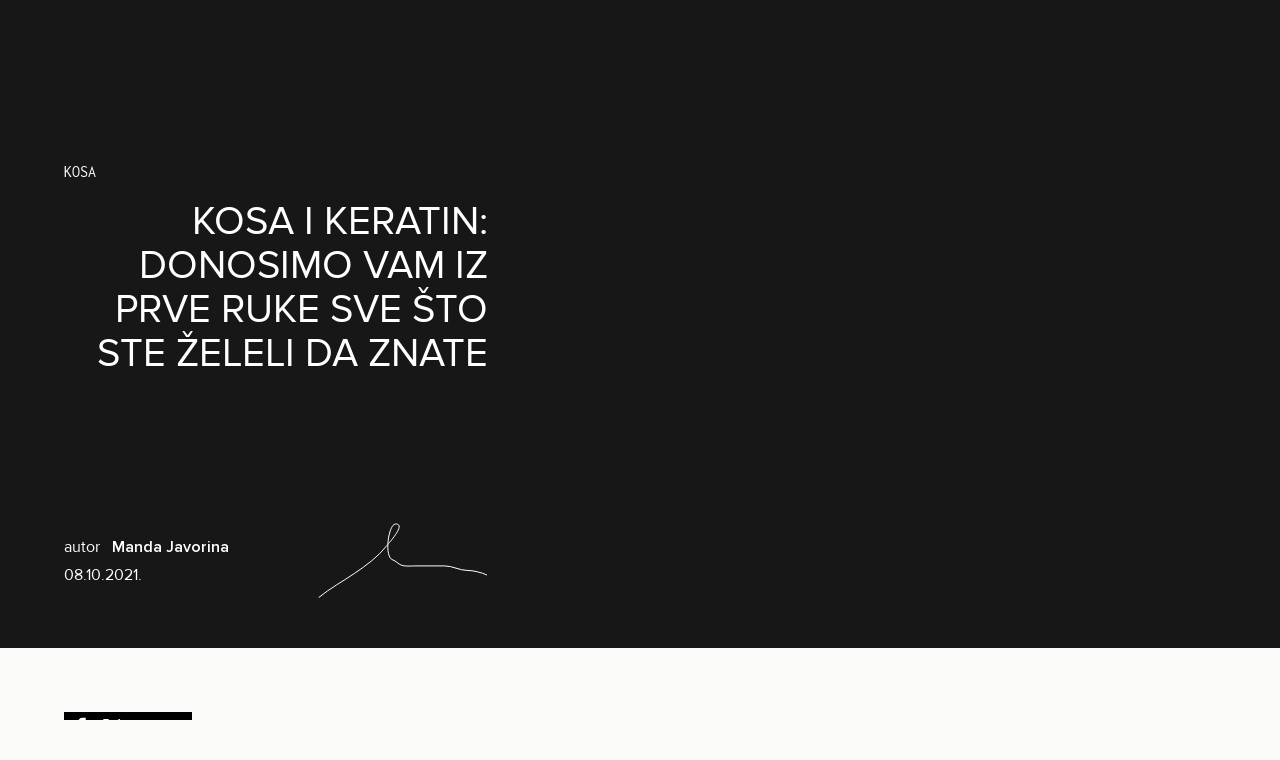

--- FILE ---
content_type: text/html; charset=UTF-8
request_url: https://buro247.rs/lepota/lepota-kosa/kosa-i-keratin-donosimo-vam-iz-prve-ruke-sve-sto-ste-zeleli-da-znate/
body_size: 57677
content:
<!DOCTYPE html><html lang="sr-RS" prefix="og: https://ogp.me/ns#" class="subpixel-antialiased leading-normal scroll-smooth"><head><script data-no-optimize="1">var litespeed_docref=sessionStorage.getItem("litespeed_docref");litespeed_docref&&(Object.defineProperty(document,"referrer",{get:function(){return litespeed_docref}}),sessionStorage.removeItem("litespeed_docref"));</script> <meta charset="UTF-8"><meta name="viewport" content="width=device-width, initial-scale=1, maximum-scale=2.0"><link rel="profile" href="http://gmpg.org/xfn/11"><link rel="pingback" href="https://buro247.rs/xmlrpc.php">
 <script data-cfasync="false" data-pagespeed-no-defer>var gtm4wp_datalayer_name = "dataLayer";
	var dataLayer = dataLayer || [];</script> <title>Kosa i keratin: Donosimo vam iz prve ruke sve što ste želeli da znate - BURO.</title><meta name="description" content="Tretman kose keratinom nije nikakva novost. Nije novost ni to da se mnoge žene neznane i znane bukvalno kunu u njega. Druge ga odbijaju. Često se ove dve"/><meta name="robots" content="follow, index, max-snippet:-1, max-video-preview:-1, max-image-preview:large"/><link rel="canonical" href="https://buro247.rs/lepota/lepota-kosa/kosa-i-keratin-donosimo-vam-iz-prve-ruke-sve-sto-ste-zeleli-da-znate/" /><meta property="og:locale" content="sr_RS" /><meta property="og:type" content="article" /><meta property="og:title" content="Kosa i keratin: Donosimo vam iz prve ruke sve što ste želeli da znate - BURO." /><meta property="og:description" content="Tretman kose keratinom nije nikakva novost. Nije novost ni to da se mnoge žene neznane i znane bukvalno kunu u njega. Druge ga odbijaju. Često se ove dve" /><meta property="og:url" content="https://buro247.rs/lepota/lepota-kosa/kosa-i-keratin-donosimo-vam-iz-prve-ruke-sve-sto-ste-zeleli-da-znate/" /><meta property="og:site_name" content="BURO." /><meta property="article:tag" content="brazilsko ispravljanje" /><meta property="article:tag" content="frizer" /><meta property="article:tag" content="keratin" /><meta property="article:tag" content="keratinski tretman" /><meta property="article:tag" content="KOSA" /><meta property="article:tag" content="kovrdžava kosa" /><meta property="article:tag" content="ravna kosa" /><meta property="article:tag" content="sjajna kosa" /><meta property="article:section" content="Kosa" /><meta property="og:updated_time" content="2023-08-15T22:15:26+02:00" /><meta property="og:image" content="https://buro247.rs/wp-content/uploads/2021/10/keratin_square.jpg" /><meta property="og:image:secure_url" content="https://buro247.rs/wp-content/uploads/2021/10/keratin_square.jpg" /><meta property="og:image:width" content="600" /><meta property="og:image:height" content="600" /><meta property="og:image:alt" content="Kosa i keratin: Donosimo vam iz prve ruke sve što ste želeli da znate" /><meta property="og:image:type" content="image/jpeg" /><meta property="article:published_time" content="2021-10-08T10:37:10+02:00" /><meta property="article:modified_time" content="2023-08-15T22:15:26+02:00" /><meta name="twitter:card" content="summary_large_image" /><meta name="twitter:title" content="Kosa i keratin: Donosimo vam iz prve ruke sve što ste želeli da znate - BURO." /><meta name="twitter:description" content="Tretman kose keratinom nije nikakva novost. Nije novost ni to da se mnoge žene neznane i znane bukvalno kunu u njega. Druge ga odbijaju. Često se ove dve" /><meta name="twitter:image" content="https://buro247.rs/wp-content/uploads/2021/10/keratin_square.jpg" /><meta name="twitter:label1" content="Time to read" /><meta name="twitter:data1" content="4 minutes" /> <script type="application/ld+json" class="rank-math-schema">{"@context":"https://schema.org","@graph":[{"@type":"Organization","@id":"https://buro247.rs/#organization","name":"BURO.","url":"https://buro247.rs","logo":{"@type":"ImageObject","@id":"https://buro247.rs/#logo","url":"https://buro247.rs/wp-content/uploads/2022/02/Main_logo_black.png","contentUrl":"https://buro247.rs/wp-content/uploads/2022/02/Main_logo_black.png","caption":"BURO.","inLanguage":"sr-RS","width":"211","height":"50"}},{"@type":"WebSite","@id":"https://buro247.rs/#website","url":"https://buro247.rs","name":"BURO.","publisher":{"@id":"https://buro247.rs/#organization"},"inLanguage":"sr-RS"},{"@type":"ImageObject","@id":"https://buro247.rs/wp-content/uploads/2021/10/keratin_square.jpg","url":"https://buro247.rs/wp-content/uploads/2021/10/keratin_square.jpg","width":"600","height":"600","inLanguage":"sr-RS"},{"@type":"BreadcrumbList","@id":"https://buro247.rs/lepota/lepota-kosa/kosa-i-keratin-donosimo-vam-iz-prve-ruke-sve-sto-ste-zeleli-da-znate/#breadcrumb","itemListElement":[{"@type":"ListItem","position":"1","item":{"@id":"https://buro247.rs","name":"Naslovna"}},{"@type":"ListItem","position":"2","item":{"@id":"https://buro247.rs/lepota/","name":"LEPOTA"}},{"@type":"ListItem","position":"3","item":{"@id":"https://buro247.rs/lepota/lepota-kosa/","name":"Kosa"}},{"@type":"ListItem","position":"4","item":{"@id":"https://buro247.rs/lepota/lepota-kosa/kosa-i-keratin-donosimo-vam-iz-prve-ruke-sve-sto-ste-zeleli-da-znate/","name":"Kosa i keratin: Donosimo vam iz prve ruke sve \u0161to ste \u017eeleli da znate"}}]},{"@type":"WebPage","@id":"https://buro247.rs/lepota/lepota-kosa/kosa-i-keratin-donosimo-vam-iz-prve-ruke-sve-sto-ste-zeleli-da-znate/#webpage","url":"https://buro247.rs/lepota/lepota-kosa/kosa-i-keratin-donosimo-vam-iz-prve-ruke-sve-sto-ste-zeleli-da-znate/","name":"Kosa i keratin: Donosimo vam iz prve ruke sve \u0161to ste \u017eeleli da znate - BURO.","datePublished":"2021-10-08T10:37:10+02:00","dateModified":"2023-08-15T22:15:26+02:00","isPartOf":{"@id":"https://buro247.rs/#website"},"primaryImageOfPage":{"@id":"https://buro247.rs/wp-content/uploads/2021/10/keratin_square.jpg"},"inLanguage":"sr-RS","breadcrumb":{"@id":"https://buro247.rs/lepota/lepota-kosa/kosa-i-keratin-donosimo-vam-iz-prve-ruke-sve-sto-ste-zeleli-da-znate/#breadcrumb"}},{"@type":"Person","@id":"https://buro247.rs/author/","url":"https://buro247.rs/author/","image":{"@type":"ImageObject","@id":"https://buro247.rs/wp-content/litespeed/avatar/23494c9101089ad44ae88ce9d2f56aac.jpg?ver=1769441417","url":"https://buro247.rs/wp-content/litespeed/avatar/23494c9101089ad44ae88ce9d2f56aac.jpg?ver=1769441417","inLanguage":"sr-RS"},"worksFor":{"@id":"https://buro247.rs/#organization"}},{"@type":"BlogPosting","headline":"Kosa i keratin: Donosimo vam iz prve ruke sve \u0161to ste \u017eeleli da znate - BURO.","datePublished":"2021-10-08T10:37:10+02:00","dateModified":"2023-08-15T22:15:26+02:00","articleSection":"Kosa","author":{"@id":"https://buro247.rs/author/"},"publisher":{"@id":"https://buro247.rs/#organization"},"description":"Tretman kose keratinom nije nikakva novost. Nije novost ni to da se mnoge \u017eene neznane i znane bukvalno kunu u njega. Druge ga odbijaju. \u010cesto se ove dve","name":"Kosa i keratin: Donosimo vam iz prve ruke sve \u0161to ste \u017eeleli da znate - BURO.","@id":"https://buro247.rs/lepota/lepota-kosa/kosa-i-keratin-donosimo-vam-iz-prve-ruke-sve-sto-ste-zeleli-da-znate/#richSnippet","isPartOf":{"@id":"https://buro247.rs/lepota/lepota-kosa/kosa-i-keratin-donosimo-vam-iz-prve-ruke-sve-sto-ste-zeleli-da-znate/#webpage"},"image":{"@id":"https://buro247.rs/wp-content/uploads/2021/10/keratin_square.jpg"},"inLanguage":"sr-RS","mainEntityOfPage":{"@id":"https://buro247.rs/lepota/lepota-kosa/kosa-i-keratin-donosimo-vam-iz-prve-ruke-sve-sto-ste-zeleli-da-znate/#webpage"}}]}</script> <link rel="alternate" type="application/rss+xml" title="BURO. &raquo; dovod" href="https://buro247.rs/feed/" /><link rel="alternate" type="application/rss+xml" title="BURO. &raquo; dovod komentara" href="https://buro247.rs/comments/feed/" /><link rel="alternate" type="application/rss+xml" title="BURO. &raquo; dovod komentara na Kosa i keratin: Donosimo vam iz prve ruke sve što ste želeli da znate" href="https://buro247.rs/lepota/lepota-kosa/kosa-i-keratin-donosimo-vam-iz-prve-ruke-sve-sto-ste-zeleli-da-znate/feed/" /><link rel="alternate" title="oEmbed (JSON)" type="application/json+oembed" href="https://buro247.rs/wp-json/oembed/1.0/embed?url=https%3A%2F%2Fburo247.rs%2Flepota%2Flepota-kosa%2Fkosa-i-keratin-donosimo-vam-iz-prve-ruke-sve-sto-ste-zeleli-da-znate%2F" /><link rel="alternate" title="oEmbed (XML)" type="text/xml+oembed" href="https://buro247.rs/wp-json/oembed/1.0/embed?url=https%3A%2F%2Fburo247.rs%2Flepota%2Flepota-kosa%2Fkosa-i-keratin-donosimo-vam-iz-prve-ruke-sve-sto-ste-zeleli-da-znate%2F&#038;format=xml" /><link data-optimized="2" rel="stylesheet" href="https://buro247.rs/wp-content/litespeed/css/bdba2939063730ba5668046b39d52cc5.css?ver=a9482" /> <script type="litespeed/javascript" data-src="https://buro247.rs/wp-includes/js/jquery/jquery.min.js" id="jquery-core-js"></script> <link rel="EditURI" type="application/rsd+xml" title="RSD" href="https://buro247.rs/xmlrpc.php?rsd" /><meta name="generator" content="WordPress 6.9" /><link rel='shortlink' href='https://buro247.rs/?p=70338' /> <script data-cfasync="false" data-pagespeed-no-defer>var dataLayer_content = {"pagePostType":"post","pagePostType2":"single-post","pageCategory":["lepota-kosa"],"pageAttributes":["brazilsko-ispravljanje","frizer","keratin","keratinski-tretman","kosa","kovrdzava-kosa","ravna-kosa","sjajna-kosa"],"pagePostTerms":{"category":["Kosa"],"post_tag":["brazilsko ispravljanje","frizer","keratin","keratinski tretman","KOSA","kovrdžava kosa","ravna kosa","sjajna kosa"],"autor":["Manda Javorina"],"meta":{"old_article_id":4845,"litespeed_vpi_list":"a:3:{i:0;s:12:\"59890291.jpg\";i:1;s:63:\"square_babyhair1-qaz8iz6ic27wk9b1qzombmohaey6c0zg7vdvg1vsf4.jpg\";i:2;s:17:\"keratin_cover.jpg\";}","litespeed_vpi_list_mobile":"a:1:{i:0;s:17:\"keratin_cover.jpg\";}"}},"postFormat":"standard"};
	dataLayer.push( dataLayer_content );</script> <script data-cfasync="false" data-pagespeed-no-defer>(function(w,d,s,l,i){w[l]=w[l]||[];w[l].push({'gtm.start':
new Date().getTime(),event:'gtm.js'});var f=d.getElementsByTagName(s)[0],
j=d.createElement(s),dl=l!='dataLayer'?'&l='+l:'';j.async=true;j.src=
'//www.googletagmanager.com/gtm.js?id='+i+dl;f.parentNode.insertBefore(j,f);
})(window,document,'script','dataLayer','GTM-N6868RR');</script> <link rel="preload" href="https://buro247.rs/wp-content/themes/simplicity-buro-theme/assets/public/fonts/Reis-Regular.woff2" as="font" type="font/woff2" crossorigin><link rel="preload" href="https://buro247.rs/wp-content/themes/simplicity-buro-theme/assets/public/fonts/inconsolata-v32-latin_latin-ext-regular.woff2" as="font" type="font/woff2" crossorigin><link rel="preload" href="https://buro247.rs/wp-content/themes/simplicity-buro-theme/assets/public/fonts/ProximaNova-Light.woff2" as="font" type="font/woff2" crossorigin><link rel="preload" href="https://buro247.rs/wp-content/themes/simplicity-buro-theme/assets/public/fonts/ProximaNova-LightIt.woff2" as="font" type="font/woff2" crossorigin><link rel="preload" href="https://buro247.rs/wp-content/themes/simplicity-buro-theme/assets/public/fonts/ProximaNova-Regular.woff2" as="font" type="font/woff2" crossorigin><link rel="preload" href="https://buro247.rs/wp-content/themes/simplicity-buro-theme/assets/public/fonts/ProximaNova-Semibold.woff2" as="font" type="font/woff2" crossorigin><link rel="preload" href="https://buro247.rs/wp-content/themes/simplicity-buro-theme/assets/public/fonts/ProximaNova-Bold.woff2" as="font" type="font/woff2" crossorigin><link rel="preload" href="https://buro247.rs/wp-content/themes/simplicity-buro-theme/assets/public/fonts/ProximaNova-BoldIt.woff2" as="font" type="font/woff2" crossorigin><link rel="preload" href="https://buro247.rs/wp-content/themes/simplicity-buro-theme/assets/public/fonts/ProximaNova-Extrabld.woff2" as="font" type="font/woff2" crossorigin><link rel="preload" href="https://buro247.rs/wp-content/themes/simplicity-buro-theme/assets/public/fonts/ProximaNova-Black.woff2" as="font" type="font/woff2" crossorigin><noscript><style>.lazyload[data-src]{display:none !important;}</style></noscript><link rel="icon" href="https://buro247.rs/wp-content/uploads/2022/02/Icon_Black.png" sizes="32x32" /><link rel="icon" href="https://buro247.rs/wp-content/uploads/2022/02/Icon_Black.png" sizes="192x192" /><link rel="apple-touch-icon" href="https://buro247.rs/wp-content/uploads/2022/02/Icon_Black.png" /><meta name="msapplication-TileImage" content="https://buro247.rs/wp-content/uploads/2022/02/Icon_Black.png" /></head><body x-data="buroApp" class="wp-singular post-template-default single single-post postid-70338 single-format-standard wp-embed-responsive wp-theme-simplicity-buro-theme font-sans bg-[#FBFBFA]"><noscript><iframe data-lazyloaded="1" src="about:blank" data-litespeed-src="https://www.googletagmanager.com/ns.html?id=GTM-N6868RR" height="0" width="0" style="display:none;visibility:hidden" aria-hidden="true"></iframe></noscript><div x-cloak x-dialog x-model="menu" style="display: none;" x-transition
class="fixed inset-0 overflow-x-hidden overflo-y-auto z-[100] bg-buro-black py-6 md:py-12 top-0"><div class="relative z-20 flex flex-col h-full"><div class="container flex items-center justify-between mb-10 md:mb-20">
<svg fill="none" xmlns="http://www.w3.org/2000/svg" viewBox="0 0 510 120"
class="w-auto h-10 md:h-12 text-white">
<path
d="M189.532 68.247c0 14.265-2.43 23.905-7.289 28.92-4.86 5.011-13.003 7.519-24.429 7.519-6.676 0-12.323-1.266-16.94-3.8-4.62-2.53-7.878-6.136-9.772-10.814-1.897-4.678-2.844-11.953-2.844-21.824V2.659h-15.539v65.666c0 12.044 1.494 21.54 4.486 28.49 2.991 6.953 7.983 12.264 14.978 15.933 6.994 3.669 15.992 5.504 26.993 5.504 11.32 0 20.464-2.105 27.433-6.317 6.968-4.214 11.787-9.679 14.457-16.397 2.669-6.72 4.005-15.79 4.005-27.213V2.66h-15.539v65.589ZM45.288 117.617c7.56 0 13.946-.639 19.159-1.92 5.212-1.281 9.546-3.176 13.004-5.686 3.454-2.51 6.359-6.078 8.708-10.703 2.35-4.627 3.524-9.633 3.524-15.018 0-6.691-1.932-12.494-5.793-17.409-3.862-4.913-9.385-8.39-16.567-10.428 5.562-2.667 9.721-6.169 12.476-10.509 2.755-4.338 4.132-8.965 4.132-13.879 0-5.28-1.555-10.337-4.659-15.173-3.106-4.836-7.4-8.417-12.882-10.745-5.482-2.325-12.76-3.489-21.832-3.489H0v114.959h45.287ZM15.718 16.224h23.736c8.534 0 14.556.537 18.067 1.607 3.51 1.073 6.21 3.06 8.102 5.96 1.89 2.902 2.835 6.261 2.835 10.077 0 4.026-1.012 7.371-3.037 10.037-2.027 2.666-5.038 4.575-9.034 5.725-3.025.89-8.02 1.332-14.987 1.332H15.718V16.224Zm0 48.304H43.18c7.56 0 13.352.642 17.38 1.922 4.021 1.282 7.167 3.503 9.436 6.666 2.268 3.164 3.402 6.889 3.402 11.174 0 3.66-.783 6.888-2.35 9.685-1.567 2.798-3.564 4.928-5.995 6.39-2.43 1.465-5.455 2.511-9.074 3.137-2.053.367-5.618.549-10.693.549h-29.57V64.529ZM248.31 53.19V15.157h37.591c8.801 0 15.243 1.752 19.321 5.256 4.077 3.502 6.118 7.971 6.118 13.408 0 3.712-1.055 7.15-3.161 10.312-2.105 3.164-5.184 5.463-9.235 6.9-4.051 1.439-9.668 2.157-16.851 2.157H248.31Zm92.436 64.052-48.969-51.919 2.307-.214c11.395-1.515 19.82-5.07 25.275-10.665 5.455-5.593 8.184-12.468 8.184-20.623 0-6.324-1.649-12.102-4.942-17.33-3.296-5.227-7.698-8.873-13.206-10.939-5.51-2.065-13.557-3.099-24.143-3.099h-52.659V117.413h15.717v-51.05h18.228c1.717 0 4.053-.014 6.42-.03l48.597 50.909h19.191ZM443.946 92.305c-8.651 8.878-19.471 13.439-32.165 13.564-11.721.117-22.237-4.148-31.254-12.68-9.08-8.537-13.754-19.645-13.887-33.01-.127-12.743 4.167-23.651 12.761-32.419 8.586-8.866 19.329-13.428 31.926-13.554 12.649-.125 23.456 4.223 32.125 12.926 8.707 8.641 13.19 19.562 13.318 32.457.128 12.739-4.187 23.747-12.825 32.716h.001Zm10.065-75.033C442.154 5.65 426.114-.16 409.707.003c-16.615.165-29.277 6.212-41.001 17.97-11.77 11.756-17.655 25.928-17.494 42.13.185 18.459 6.934 33.52 20.064 44.766 11.948 10.185 25.546 15.275 40.415 15.128 16.821-.168 31.322-6.192 43.098-17.902 11.716-11.651 17.574-25.954 17.41-42.508-.165-16.458-6.284-30.694-18.188-42.315ZM501.55 119.789a7.804 7.804 0 1 0 0-15.608 7.804 7.804 0 0 0 0 15.608Z"
fill="currentColor"/>
</svg><div class="inline-flex items-center justify-end md:gap-x-12"><form role="search" method="get" action="https://buro247.rs/" class="hidden md:flex items-center gap-x-4">
<label for="menu-search" class="sr-only">Pretraži</label>
<input type="search" name="s" id="menu-search"
class="border-x-0 border-t-0 bg-transparent bg-buro-black text-lg leading-5 px-0 pt-0 pb-2 text-white placeholder:uppercase placeholder:text-white/50 focus:ring-0 focus:border-white rounded-none"
placeholder="Pretraži">
<button type="submit">
<span class="sr-only">Pošalji</span>
<svg fill="none" xmlns="http://www.w3.org/2000/svg" viewBox="0 0 42 41"
class="text-white size-10">
<path
d="M30.151 25.667h-1.843l-.653-.63a15.1 15.1 0 0 0 3.663-9.87C31.318 6.79 24.528 0 16.151 0 7.775 0 .985 6.79.985 15.167c0 8.376 6.79 15.166 15.166 15.166a15.1 15.1 0 0 0 9.87-3.663l.63.653v1.844L38.319 40.81l3.477-3.477L30.15 25.667Zm-14 0c-5.81 0-10.5-4.69-10.5-10.5s4.69-10.5 10.5-10.5 10.5 4.69 10.5 10.5-4.69 10.5-10.5 10.5Z"
fill="currentColor"/>
</svg>
</button></form>
<button type="button" class="inline-flex items-center justify-center size-12" @click="menu = false">
<span class="sr-only">Otvori ili zatvori meni</span>
<svg fill="none" xmlns="http://www.w3.org/2000/svg" viewBox="0 0 28 28"
class="text-white size-7">
<path
d="M27.476 3.352 24.791.666 14.143 11.314 3.495.666.81 3.352l10.647 10.647L.81 24.647l2.685 2.686 10.648-10.648L24.79 27.333l2.685-2.686L16.83 13.999 27.476 3.352Z"
fill="currentColor"/>
</svg>
</button></div></div><nav
class="container text-white text-[2rem] leading-[2.375rem] md:text-[4rem] md:leading-none uppercase [&>ul]:flex [&>ul]:flex-col [&>ul]:gap-y-6 md:[&>ul]:gap-y-3 mb-5 md:mb-12"><ul id="menu-top-menu" class="mobile-menu menu"><li id="menu-item-1135" class="menu-item menu-item-type-taxonomy menu-item-object-category menu-item-1135"><a href="https://buro247.rs/moda/">MODA</a></li><li id="menu-item-1134" class="menu-item menu-item-type-taxonomy menu-item-object-category current-post-ancestor menu-item-1134"><a href="https://buro247.rs/lepota/">LEPOTA</a></li><li id="menu-item-1132" class="menu-item menu-item-type-taxonomy menu-item-object-category menu-item-1132"><a href="https://buro247.rs/kultura/">KULTURA</a></li><li id="menu-item-1133" class="menu-item menu-item-type-taxonomy menu-item-object-category menu-item-1133"><a href="https://buro247.rs/life/">LIFE</a></li><li id="menu-item-172159" class="menu-item menu-item-type-taxonomy menu-item-object-category menu-item-172159"><a href="https://buro247.rs/buro-men/">BURO.MEN</a></li><li id="menu-item-186510" class="menu-item menu-item-type-taxonomy menu-item-object-category menu-item-186510"><a href="https://buro247.rs/print/">BURO.PRINT</a></li></ul></nav><div class="md:hidden container"><form role="search" method="get" action="https://buro247.rs/" class="flex items-center gap-x-4 mb-11">
<label for="menu-search" class="sr-only">Pretraži</label>
<input type="search" name="s" id="menu-search"
class="border-x-0 border-t-0 bg-transparent bg-buro-black text-lg leading-5 px-0 pt-0 pb-2 text-white placeholder:uppercase placeholder:text-white/50 focus:ring-0 focus:border-white rounded-none"
placeholder="Pretraži">
<button type="submit">
<span class="sr-only">Pošalji</span>
<svg fill="none" xmlns="http://www.w3.org/2000/svg" viewBox="0 0 42 41"
class="text-white size-10">
<path
d="M30.151 25.667h-1.843l-.653-.63a15.1 15.1 0 0 0 3.663-9.87C31.318 6.79 24.528 0 16.151 0 7.775 0 .985 6.79.985 15.167c0 8.376 6.79 15.166 15.166 15.166a15.1 15.1 0 0 0 9.87-3.663l.63.653v1.844L38.319 40.81l3.477-3.477L30.15 25.667Zm-14 0c-5.81 0-10.5-4.69-10.5-10.5s4.69-10.5 10.5-10.5 10.5 4.69 10.5 10.5-4.69 10.5-10.5 10.5Z"
fill="currentColor"/>
</svg>
</button></form></div><div class="hidden container md:flex items-center gap-x-10 mb-2.5"><div class="flex items-center gap-x-2.5">
<a href="https://www.instagram.com/buro.serbia/" target="_blank" rel="nofollow">
<span class="sr-only">Instagram</span>
<svg xmlns="http://www.w3.org/2000/svg" viewBox="0 0 448 512"
class="size-[1.4375rem] text-white" fill="currentColor">
<path d="M224.1 141c-63.6 0-114.9 51.3-114.9 114.9s51.3 114.9 114.9 114.9S339 319.5 339 255.9 287.7 141 224.1 141zm0 189.6c-41.1 0-74.7-33.5-74.7-74.7s33.5-74.7 74.7-74.7 74.7 33.5 74.7 74.7-33.6 74.7-74.7 74.7zm146.4-194.3c0 14.9-12 26.8-26.8 26.8-14.9 0-26.8-12-26.8-26.8s12-26.8 26.8-26.8 26.8 12 26.8 26.8zm76.1 27.2c-1.7-35.9-9.9-67.7-36.2-93.9-26.2-26.2-58-34.4-93.9-36.2-37-2.1-147.9-2.1-184.9 0-35.8 1.7-67.6 9.9-93.9 36.1s-34.4 58-36.2 93.9c-2.1 37-2.1 147.9 0 184.9 1.7 35.9 9.9 67.7 36.2 93.9s58 34.4 93.9 36.2c37 2.1 147.9 2.1 184.9 0 35.9-1.7 67.7-9.9 93.9-36.2 26.2-26.2 34.4-58 36.2-93.9 2.1-37 2.1-147.8 0-184.8zM398.8 388c-7.8 19.6-22.9 34.7-42.6 42.6-29.5 11.7-99.5 9-132.1 9s-102.7 2.6-132.1-9c-19.6-7.8-34.7-22.9-42.6-42.6-11.7-29.5-9-99.5-9-132.1s-2.6-102.7 9-132.1c7.8-19.6 22.9-34.7 42.6-42.6 29.5-11.7 99.5-9 132.1-9s102.7-2.6 132.1 9c19.6 7.8 34.7 22.9 42.6 42.6 11.7 29.5 9 99.5 9 132.1s2.7 102.7-9 132.1z"/>
</svg>
</a>
<a href="https://www.facebook.com/buro.serbia/" target="_blank" rel="nofollow">
<span class="sr-only">Facebook</span>
<svg xmlns="http://www.w3.org/2000/svg" viewBox="0 0 320 512" class="size-4 text-white"
fill="currentColor">
<path d="M80 299.3V512H196V299.3h86.5l18-97.8H196V166.9c0-51.7 20.3-71.5 72.7-71.5c16.3 0 29.4 .4 37 1.2V7.9C291.4 4 256.4 0 236.2 0C129.3 0 80 50.5 80 159.4v42.1H14v97.8H80z"/>
</svg>
</a></div></div><div class="hidden container md:block">
<span class="text-white uppercase text-[0.75rem] leading-normal">BURO SRBIJA &copy; 2026 LIFESTYLE PUBLISHING</span></div></div></div><header
x-cloak
x-ref="header"
x-bind="header"
:class="{'bg-white/70': stickyHeader}"
class="fixed z-50 top-0 right-0 left-0 transition duration-500 ease-in-out"><div class="container"><div
class="flex items-center justify-between py-7">
<a href="https://buro247.rs">
<svg fill="none" xmlns="http://www.w3.org/2000/svg" viewBox="0 0 510 120"
class="transition-all duration-500 ease-in-out w-auto h-10"
:class="{'h-10 lg:h-12 text-white': !stickyHeader, 'text-buro-black h-10 lg:h-12': stickyHeader}">
<path
d="M189.532 68.247c0 14.265-2.43 23.905-7.289 28.92-4.86 5.011-13.003 7.519-24.429 7.519-6.676 0-12.323-1.266-16.94-3.8-4.62-2.53-7.878-6.136-9.772-10.814-1.897-4.678-2.844-11.953-2.844-21.824V2.659h-15.539v65.666c0 12.044 1.494 21.54 4.486 28.49 2.991 6.953 7.983 12.264 14.978 15.933 6.994 3.669 15.992 5.504 26.993 5.504 11.32 0 20.464-2.105 27.433-6.317 6.968-4.214 11.787-9.679 14.457-16.397 2.669-6.72 4.005-15.79 4.005-27.213V2.66h-15.539v65.589ZM45.288 117.617c7.56 0 13.946-.639 19.159-1.92 5.212-1.281 9.546-3.176 13.004-5.686 3.454-2.51 6.359-6.078 8.708-10.703 2.35-4.627 3.524-9.633 3.524-15.018 0-6.691-1.932-12.494-5.793-17.409-3.862-4.913-9.385-8.39-16.567-10.428 5.562-2.667 9.721-6.169 12.476-10.509 2.755-4.338 4.132-8.965 4.132-13.879 0-5.28-1.555-10.337-4.659-15.173-3.106-4.836-7.4-8.417-12.882-10.745-5.482-2.325-12.76-3.489-21.832-3.489H0v114.959h45.287ZM15.718 16.224h23.736c8.534 0 14.556.537 18.067 1.607 3.51 1.073 6.21 3.06 8.102 5.96 1.89 2.902 2.835 6.261 2.835 10.077 0 4.026-1.012 7.371-3.037 10.037-2.027 2.666-5.038 4.575-9.034 5.725-3.025.89-8.02 1.332-14.987 1.332H15.718V16.224Zm0 48.304H43.18c7.56 0 13.352.642 17.38 1.922 4.021 1.282 7.167 3.503 9.436 6.666 2.268 3.164 3.402 6.889 3.402 11.174 0 3.66-.783 6.888-2.35 9.685-1.567 2.798-3.564 4.928-5.995 6.39-2.43 1.465-5.455 2.511-9.074 3.137-2.053.367-5.618.549-10.693.549h-29.57V64.529ZM248.31 53.19V15.157h37.591c8.801 0 15.243 1.752 19.321 5.256 4.077 3.502 6.118 7.971 6.118 13.408 0 3.712-1.055 7.15-3.161 10.312-2.105 3.164-5.184 5.463-9.235 6.9-4.051 1.439-9.668 2.157-16.851 2.157H248.31Zm92.436 64.052-48.969-51.919 2.307-.214c11.395-1.515 19.82-5.07 25.275-10.665 5.455-5.593 8.184-12.468 8.184-20.623 0-6.324-1.649-12.102-4.942-17.33-3.296-5.227-7.698-8.873-13.206-10.939-5.51-2.065-13.557-3.099-24.143-3.099h-52.659V117.413h15.717v-51.05h18.228c1.717 0 4.053-.014 6.42-.03l48.597 50.909h19.191ZM443.946 92.305c-8.651 8.878-19.471 13.439-32.165 13.564-11.721.117-22.237-4.148-31.254-12.68-9.08-8.537-13.754-19.645-13.887-33.01-.127-12.743 4.167-23.651 12.761-32.419 8.586-8.866 19.329-13.428 31.926-13.554 12.649-.125 23.456 4.223 32.125 12.926 8.707 8.641 13.19 19.562 13.318 32.457.128 12.739-4.187 23.747-12.825 32.716h.001Zm10.065-75.033C442.154 5.65 426.114-.16 409.707.003c-16.615.165-29.277 6.212-41.001 17.97-11.77 11.756-17.655 25.928-17.494 42.13.185 18.459 6.934 33.52 20.064 44.766 11.948 10.185 25.546 15.275 40.415 15.128 16.821-.168 31.322-6.192 43.098-17.902 11.716-11.651 17.574-25.954 17.41-42.508-.165-16.458-6.284-30.694-18.188-42.315ZM501.55 119.789a7.804 7.804 0 1 0 0-15.608 7.804 7.804 0 0 0 0 15.608Z"
fill="currentColor"/>
</svg>
</a><button type="button" class="size-10.5 inline-flex items-center justify-center"
@click="menu = true">
<span class="sr-only">Otvori ili zatvori meni</span>
<svg fill="none" xmlns="http://www.w3.org/2000/svg" viewBox="0 0 60 40"
class="w-9 h-6 text-white"
:class="{'text-white': !stickyHeader, 'text-buro-black': stickyHeader}">
<path
d="M3.333 40h53.334C58.5 40 60 38.5 60 36.667c0-1.834-1.5-3.334-3.333-3.334H3.333A3.343 3.343 0 0 0 0 36.667C0 38.5 1.5 40 3.333 40Zm0-16.667h53.334C58.5 23.333 60 21.833 60 20c0-1.833-1.5-3.333-3.333-3.333H3.333A3.343 3.343 0 0 0 0 20c0 1.833 1.5 3.333 3.333 3.333ZM0 3.333c0 1.834 1.5 3.334 3.333 3.334h53.334C58.5 6.667 60 5.167 60 3.333 60 1.5 58.5 0 56.667 0H3.333A3.343 3.343 0 0 0 0 3.333Z"
fill="currentColor"/>
</svg>
</button></div></div></header><article
x-ref="post"
data-type="default"
data-current-post-id="70338"
data-current-category="13"
data-ajax="https://buro247.rs/wp-admin/admin-ajax.php"
id="post-70338" class="post-70338 post type-post status-publish format-standard has-post-thumbnail hentry category-lepota-kosa tag-brazilsko-ispravljanje tag-frizer tag-keratin tag-keratinski-tretman tag-kosa tag-kovrdzava-kosa tag-ravna-kosa tag-sjajna-kosa autor-mandajavorina"><div style="background-color: #171717" class="overflow-hidden mb-16"><div class="relative container"><div class="grid lg:grid-cols-18 grid-cols-1 gap-10"><div style="color:#FFFFFF" class="lg:min-h-[648px] flex flex-col lg:col-span-7 col-span-1 pt-[160px] pb-[50px] font-sans text-white content-start"><div class="font-cursive mb-4 uppercase">
<a href="https://buro247.rs/lepota/lepota-kosa/"
class="text-base leading-[19.2px]">
Kosa                  </a></div><h1 class="text-right text-[40px] leading-[44px] uppercase mb-8">Kosa i keratin: Donosimo vam iz prve ruke sve što ste želeli da znate</h1><div class="mt-auto"><div class="flex items-center"><div class="w-2/3">
<span class="mr-2">autor</span>
<a href="https://buro247.rs/autor/mandajavorina/" class="font-semibold">
Manda Javorina                          </a><div class="mt-1">
<time datetime="2021-10-08T10:37:10+02:00">08.10.2021.</time></div></div><div class="1/3">
<svg width="170" height="75" fill="none" xmlns="http://www.w3.org/2000/svg">
<path
d="M1 74.34C11.605 65.5 25.26 58.074 36.746 50.23c11.496-7.85 23.233-16.346 31.923-27.433 1.59-2.029 20.506-22.478 8.645-21.78-6.854.403-11.641 33.334-2.327 35.995 2.768.791 5.35 4.096 8.313 5.154 4.124 1.473 9.132.749 13.467.749h29.928c7.846 0 14.929 4.489 22.445 4.489 5.881 0 14.489 2.007 19.453 4.489"
stroke="#fff" stroke-linecap="round" />
</svg></div></div></div></div></div><div
class="w-screen -ml-[calc((100vw-100%)/2)] lg:ml-0 lg:w-[calc(((100vw-100%)/2)+55%)] lg:absolute lg:top-0 lg:right-[calc((100vw-100%)/-2)] lg:bottom-0">
<img width="600" height="600" src="[data-uri]" class="object-cover object-center w-full h-full wp-post-image lazyload" alt="keratin square" decoding="async" fetchpriority="high"   title="Kosa i keratin: Donosimo vam iz prve ruke sve što ste želeli da znate 1" data-src="https://buro247.rs/wp-content/uploads/2021/10/keratin_square.jpg.webp" data-srcset="https://buro247.rs/wp-content/uploads/2021/10/keratin_square.jpg.webp 600w, https://buro247.rs/wp-content/uploads/2021/10/keratin_square-300x300.jpg.webp 300w, https://buro247.rs/wp-content/uploads/2021/10/keratin_square-150x150.jpg.webp 150w" data-sizes="auto" data-eio-rwidth="600" data-eio-rheight="600"><noscript><img width="600" height="600" src="https://buro247.rs/wp-content/uploads/2021/10/keratin_square.jpg.webp" class="object-cover object-center w-full h-full wp-post-image" alt="keratin square" decoding="async" fetchpriority="high" srcset="https://buro247.rs/wp-content/uploads/2021/10/keratin_square.jpg.webp 600w, https://buro247.rs/wp-content/uploads/2021/10/keratin_square-300x300.jpg.webp 300w, https://buro247.rs/wp-content/uploads/2021/10/keratin_square-150x150.jpg.webp 150w" sizes="(max-width: 600px) 100vw, 600px" title="Kosa i keratin: Donosimo vam iz prve ruke sve što ste želeli da znate 1" data-eio="l"></noscript></div></div></div><div class="banner banner-sp-t"></div><div class="container pb-10"><div class="grid grid-cols-18"><div class="order-1 lg:order-none lg:col-span-4 col-span-18"><div class="hidden lg:block lg:mb-[250px] mb-10"><ul class="flex gap-x-5 lg:justify-start justify-center" shareModalLink="https://buro247.rs/lepota/lepota-kosa/kosa-i-keratin-donosimo-vam-iz-prve-ruke-sve-sto-ste-zeleli-da-znate/"><li class="share-item">
<a href="https://buro247.rs/lepota/lepota-kosa/kosa-i-keratin-donosimo-vam-iz-prve-ruke-sve-sto-ste-zeleli-da-znate/" class="share-facebook">
<svg width="32" height="32" fill="none" xmlns="http://www.w3.org/2000/svg">
<path d="M32 0H0v32h32V0Z" fill="#000"/>
<path d="M21.713 5.65h-3a5 5 0 0 0-5 5v3h-3v4h3v8h4v-8h3l1-4h-4v-3a1 1 0 0 1 1-1h3v-4Z" fill="#fff"/>
</svg>
</a></li><li class="share-item">
<a href="https://buro247.rs/lepota/lepota-kosa/kosa-i-keratin-donosimo-vam-iz-prve-ruke-sve-sto-ste-zeleli-da-znate/" data-title="Kosa i keratin: Donosimo vam iz prve ruke sve što ste želeli da znate" class="share-x">
<svg width="32" height="32" fill="none" xmlns="http://www.w3.org/2000/svg">
<path d="M32 0H0v32h32V0Z" fill="#000"/>
<g clip-path="url(#a)">
<path d="M17.705 14.623 24.402 7h-1.587l-5.817 6.617L12.356 7H7l7.022 10.007L7 25h1.586l6.14-6.99L19.628 25h5.356M9.159 8.17h2.437l11.218 15.715h-2.437"
fill="#fff"/>
</g>
<defs>
<clipPath id="a">
<path fill="#fff" transform="translate(7 7)" d="M0 0h17.985v18H0z"/>
</clipPath>
</defs>
</svg>
</a></li><li>
<a href="https://buro247.rs/lepota/lepota-kosa/kosa-i-keratin-donosimo-vam-iz-prve-ruke-sve-sto-ste-zeleli-da-znate/" class="share-linkedin">
<svg width="32" height="32" fill="none" xmlns="http://www.w3.org/2000/svg">
<path d="M32 0H0v32h32V0Z" fill="#000"/>
<path d="M11.6 24H8.2V13.3h3.4V24ZM9.9 11.8C8.8 11.8 8 11 8 9.9 8 8.8 8.9 8 9.9 8c1.1 0 1.9.8 1.9 1.9 0 1.1-.8 1.9-1.9 1.9ZM24 24h-3.4v-5.8c0-1.7-.7-2.2-1.7-2.2s-2 .8-2 2.3V24h-3.4V13.3h3.2v1.5c.3-.7 1.5-1.8 3.2-1.8 1.9 0 3.9 1.1 3.9 4.4V24h.2Z"
fill="#fff"/>
</svg>
</a></li><li class="share-item relative">
<a href="https://buro247.rs/lepota/lepota-kosa/kosa-i-keratin-donosimo-vam-iz-prve-ruke-sve-sto-ste-zeleli-da-znate/" class="share-copylink">
<svg width="32" height="32" fill="none" xmlns="http://www.w3.org/2000/svg">
<path d="M32 0H0v32h32V0Z" fill="#000"/>
<g clip-path="url(#a)">
<path d="M7.9 16c0-1.71 1.39-3.1 3.1-3.1h4V11h-4c-2.76 0-5 2.24-5 5s2.24 5 5 5h4v-1.9h-4c-1.71 0-3.1-1.39-3.1-3.1Zm4.1 1h8v-2h-8v2Zm9-6h-4v1.9h4c1.71 0 3.1 1.39 3.1 3.1 0 1.71-1.39 3.1-3.1 3.1h-4V21h4c2.76 0 5-2.24 5-5s-2.24-5-5-5Z"
fill="#fff"/>
</g>
<defs>
<clipPath id="a">
<path fill="#fff" transform="translate(4 4)" d="M0 0h24v24H0z"/>
</clipPath>
</defs>
</svg>
</a>
<span class="share-tooltip hidden absolute -right-[6.5rem] top-0">URL Iskopiran!</span></li></ul></div><div class="lg:mt-0 mt-14"><h4 class="uppercase text-[32px] leading-[38px] mb-10 text-buro-black">Povezano</h4><div class="banner banner-single-1"></div><div class="mb-10"><article id="post-226998" class="post-loop regular post-226998 post type-post status-publish format-standard has-post-thumbnail hentry category-lepota-kosa category-lepota tag-frizura tag-lepota tag-trend autor-buro"><div class="post-loop-featured-image post-loop-featured-image-- lg:!my-0">
<a href="https://buro247.rs/lepota/lepota-kosa/frizura-lob-7-primera-sisanja/">
<img width="720" height="540" src="[data-uri]" class="w-full  wp-post-image lazyload" alt="frizura" decoding="async" title="7 primera lob frizura za laganu transformaciju 2" data-src="https://buro247.rs/wp-content/uploads/2026/01/1-1-1-720x540.jpg.webp" data-eio-rwidth="720" data-eio-rheight="540"><noscript><img width="720" height="540" src="https://buro247.rs/wp-content/uploads/2026/01/1-1-1-720x540.jpg.webp" class="w-full  wp-post-image" alt="frizura" decoding="async" title="7 primera lob frizura za laganu transformaciju 2" data-eio="l"></noscript>                </a></div><div ><div class="post-loop-meta"><a href="https://buro247.rs/lepota/lepota-kosa/" class="post-loop-category">Kosa</a></div><h3 class="post-loop-title">
<a href="https://buro247.rs/lepota/lepota-kosa/frizura-lob-7-primera-sisanja/">
7 primera lob frizura za laganu transformaciju            </a></h3></div></article></div><div class="mb-10"><article id="post-226293" class="post-loop regular post-226293 post type-post status-publish format-standard has-post-thumbnail hentry category-lepota-kosa category-lepota tag-demi-moore tag-kerastase-2 tag-lepota autor-promo"><div class="post-loop-featured-image post-loop-featured-image-- lg:!my-0">
<a href="https://buro247.rs/lepota/lepota-kosa/demi-moore-kerastase-ambasadorka/">
<img width="720" height="540" src="[data-uri]" class="w-full  wp-post-image lazyload" alt="Demi Moore" decoding="async" title="Demi Moore je nova globalna Kérastase brend ambasadorka   3" data-src="https://buro247.rs/wp-content/uploads/2026/01/2025-11-25_KERASTASE-rt5-720x540.jpg.webp" data-eio-rwidth="720" data-eio-rheight="540"><noscript><img width="720" height="540" src="https://buro247.rs/wp-content/uploads/2026/01/2025-11-25_KERASTASE-rt5-720x540.jpg.webp" class="w-full  wp-post-image" alt="Demi Moore" decoding="async" title="Demi Moore je nova globalna Kérastase brend ambasadorka   3" data-eio="l"></noscript>                </a></div><div ><div class="post-loop-meta"><a href="https://buro247.rs/lepota/lepota-kosa/" class="post-loop-category">Kosa</a></div><h3 class="post-loop-title">
<a href="https://buro247.rs/lepota/lepota-kosa/demi-moore-kerastase-ambasadorka/">
Demi Moore je nova globalna Kérastase brend ambasadorka              </a></h3></div></article></div><div class="mb-10"><article id="post-226156" class="post-loop regular post-226156 post type-post status-publish format-standard has-post-thumbnail hentry category-lepota-kosa category-lepota tag-lepota tag-rast tag-ulja autor-buro"><div class="post-loop-featured-image post-loop-featured-image-- lg:!my-0">
<a href="https://buro247.rs/lepota/lepota-kosa/nasa-tri-omiljena-ulja-za-brzi-rast-kose/">
<img width="720" height="540" src="[data-uri]" class="w-full  wp-post-image lazyload" alt="1441" decoding="async" title="Naša tri omiljena ulja za brži rast kose 4" data-src="https://buro247.rs/wp-content/uploads/2026/01/1441-720x540.jpg.webp" data-eio-rwidth="720" data-eio-rheight="540"><noscript><img width="720" height="540" src="https://buro247.rs/wp-content/uploads/2026/01/1441-720x540.jpg.webp" class="w-full  wp-post-image" alt="1441" decoding="async" title="Naša tri omiljena ulja za brži rast kose 4" data-eio="l"></noscript>                </a></div><div ><div class="post-loop-meta"><a href="https://buro247.rs/lepota/lepota-kosa/" class="post-loop-category">Kosa</a></div><h3 class="post-loop-title">
<a href="https://buro247.rs/lepota/lepota-kosa/nasa-tri-omiljena-ulja-za-brzi-rast-kose/">
Naša tri omiljena ulja za brži rast kose            </a></h3></div></article></div><div class="mb-10"><article id="post-225117" class="post-loop regular post-225117 post type-post status-publish format-standard has-post-thumbnail hentry category-lepota-kosa category-lepota tag-beauty tag-kosa tag-lepota tag-volumen autor-buro"><div class="post-loop-featured-image post-loop-featured-image-- lg:!my-0">
<a href="https://buro247.rs/lepota/lepota-kosa/kako-da-povecate-volumen-kose/">
<img width="720" height="540" src="[data-uri]" class="w-full  wp-post-image lazyload" alt="1415" decoding="async" title="Kako da povećate volumen kose? 5" data-src="https://buro247.rs/wp-content/uploads/2025/12/1415-720x540.jpg.webp" data-eio-rwidth="720" data-eio-rheight="540"><noscript><img width="720" height="540" src="https://buro247.rs/wp-content/uploads/2025/12/1415-720x540.jpg.webp" class="w-full  wp-post-image" alt="1415" decoding="async" title="Kako da povećate volumen kose? 5" data-eio="l"></noscript>                </a></div><div ><div class="post-loop-meta"><a href="https://buro247.rs/lepota/lepota-kosa/" class="post-loop-category">Kosa</a></div><h3 class="post-loop-title">
<a href="https://buro247.rs/lepota/lepota-kosa/kako-da-povecate-volumen-kose/">
Kako da povećate volumen kose?            </a></h3></div></article></div><div class="mb-10"><article id="post-224502" class="post-loop regular post-224502 post type-post status-publish format-standard has-post-thumbnail hentry category-lepota-kosa category-lepota tag-frizura tag-kosa tag-lepota tag-trend autor-buro"><div class="post-loop-featured-image post-loop-featured-image-- lg:!my-0">
<a href="https://buro247.rs/lepota/lepota-kosa/vampirska-frizura-trend-2026/">
<img width="720" height="540" src="[data-uri]" class="w-full  wp-post-image lazyload" alt="frizura" decoding="async" title="&quot;Vampirska&quot; frizura postaje trend - idealna za kratku kosu 6" data-src="https://buro247.rs/wp-content/uploads/2025/12/3X2-GIF-2025-12-26T192411.613-720x540.jpg.webp" data-eio-rwidth="720" data-eio-rheight="540"><noscript><img width="720" height="540" src="https://buro247.rs/wp-content/uploads/2025/12/3X2-GIF-2025-12-26T192411.613-720x540.jpg.webp" class="w-full  wp-post-image" alt="frizura" decoding="async" title="&quot;Vampirska&quot; frizura postaje trend - idealna za kratku kosu 6" data-eio="l"></noscript>                </a></div><div ><div class="post-loop-meta"><a href="https://buro247.rs/lepota/lepota-kosa/" class="post-loop-category">Kosa</a></div><h3 class="post-loop-title">
<a href="https://buro247.rs/lepota/lepota-kosa/vampirska-frizura-trend-2026/">
&#8222;Vampirska&#8220; frizura postaje trend &#8211; idealna za kratku kosu            </a></h3></div></article></div></div></div><div class="lg:col-span-13 lg:col-start-6 col-span-18"><div class="mb-8 lg:hidden"><ul class="flex gap-x-5 lg:justify-start justify-center" shareModalLink="https://buro247.rs/lepota/lepota-kosa/kosa-i-keratin-donosimo-vam-iz-prve-ruke-sve-sto-ste-zeleli-da-znate/"><li class="share-item">
<a href="https://buro247.rs/lepota/lepota-kosa/kosa-i-keratin-donosimo-vam-iz-prve-ruke-sve-sto-ste-zeleli-da-znate/" class="share-facebook">
<svg width="32" height="32" fill="none" xmlns="http://www.w3.org/2000/svg">
<path d="M32 0H0v32h32V0Z" fill="#000"/>
<path d="M21.713 5.65h-3a5 5 0 0 0-5 5v3h-3v4h3v8h4v-8h3l1-4h-4v-3a1 1 0 0 1 1-1h3v-4Z" fill="#fff"/>
</svg>
</a></li><li class="share-item">
<a href="https://buro247.rs/lepota/lepota-kosa/kosa-i-keratin-donosimo-vam-iz-prve-ruke-sve-sto-ste-zeleli-da-znate/" data-title="Kosa i keratin: Donosimo vam iz prve ruke sve što ste želeli da znate" class="share-x">
<svg width="32" height="32" fill="none" xmlns="http://www.w3.org/2000/svg">
<path d="M32 0H0v32h32V0Z" fill="#000"/>
<g clip-path="url(#a)">
<path d="M17.705 14.623 24.402 7h-1.587l-5.817 6.617L12.356 7H7l7.022 10.007L7 25h1.586l6.14-6.99L19.628 25h5.356M9.159 8.17h2.437l11.218 15.715h-2.437"
fill="#fff"/>
</g>
<defs>
<clipPath id="a">
<path fill="#fff" transform="translate(7 7)" d="M0 0h17.985v18H0z"/>
</clipPath>
</defs>
</svg>
</a></li><li>
<a href="https://buro247.rs/lepota/lepota-kosa/kosa-i-keratin-donosimo-vam-iz-prve-ruke-sve-sto-ste-zeleli-da-znate/" class="share-linkedin">
<svg width="32" height="32" fill="none" xmlns="http://www.w3.org/2000/svg">
<path d="M32 0H0v32h32V0Z" fill="#000"/>
<path d="M11.6 24H8.2V13.3h3.4V24ZM9.9 11.8C8.8 11.8 8 11 8 9.9 8 8.8 8.9 8 9.9 8c1.1 0 1.9.8 1.9 1.9 0 1.1-.8 1.9-1.9 1.9ZM24 24h-3.4v-5.8c0-1.7-.7-2.2-1.7-2.2s-2 .8-2 2.3V24h-3.4V13.3h3.2v1.5c.3-.7 1.5-1.8 3.2-1.8 1.9 0 3.9 1.1 3.9 4.4V24h.2Z"
fill="#fff"/>
</svg>
</a></li><li class="share-item relative">
<a href="https://buro247.rs/lepota/lepota-kosa/kosa-i-keratin-donosimo-vam-iz-prve-ruke-sve-sto-ste-zeleli-da-znate/" class="share-copylink">
<svg width="32" height="32" fill="none" xmlns="http://www.w3.org/2000/svg">
<path d="M32 0H0v32h32V0Z" fill="#000"/>
<g clip-path="url(#a)">
<path d="M7.9 16c0-1.71 1.39-3.1 3.1-3.1h4V11h-4c-2.76 0-5 2.24-5 5s2.24 5 5 5h4v-1.9h-4c-1.71 0-3.1-1.39-3.1-3.1Zm4.1 1h8v-2h-8v2Zm9-6h-4v1.9h4c1.71 0 3.1 1.39 3.1 3.1 0 1.71-1.39 3.1-3.1 3.1h-4V21h4c2.76 0 5-2.24 5-5s-2.24-5-5-5Z"
fill="#fff"/>
</g>
<defs>
<clipPath id="a">
<path fill="#fff" transform="translate(4 4)" d="M0 0h24v24H0z"/>
</clipPath>
</defs>
</svg>
</a>
<span class="share-tooltip hidden absolute -right-[6.5rem] top-0">URL Iskopiran!</span></li></ul></div><div class="prose mb-6"><p><img decoding="async" class="transparent lazyload" src="[data-uri]" alt="https://buro247.rs/wp-content/uploads/2021/10/keratin_cover.jpg" title="Kosa i keratin: Donosimo vam iz prve ruke sve što ste želeli da znate 7" data-src="https://buro247.rs/wp-content/uploads/2021/10/keratin_cover.jpg.webp" data-eio-rwidth="670" data-eio-rheight="830"><noscript><img decoding="async" class="transparent" src="https://buro247.rs/wp-content/uploads/2021/10/keratin_cover.jpg.webp" alt="https://buro247.rs/wp-content/uploads/2021/10/keratin_cover.jpg" title="Kosa i keratin: Donosimo vam iz prve ruke sve što ste želeli da znate 7" data-eio="l"></noscript></p><h5></h5><div class="stk-post stk-layout_12col_12470 stk-theme_28714" data-ui-id="post" data-reset-type="class" data-editor-version="3.1.2" data-stk="{"images":[{"id":"1633682200347111","alt":"","caption":""},{"id":"1633682200308318","alt":"","caption":""},{"id":"1633682200260446","alt":"","caption":""}]}" data-layout-type="auto"><p class="stk-reset stk-theme_28714__mb_05" data-ce-tag="paragraph">Tretman kose keratinom nije nikakva novost. Nije novost ni to da se mnoge žene neznane i znane bukvalno kunu u njega. Druge ga odbijaju. Često se ove dve kategorije ne mešaju i mišljenja ne menjaju ali ovo ništa ne sprečava keratin da godinama bude jedan od najpopularnijih frizerskih tretmana.</p><p class="stk-reset" data-ce-tag="paragraph">Za <em class="stk-reset">beauty </em>štrebera moje vrste koji i dalje očekuje povremena čuda (da, ona se povremeno i dese) i koji pri tom ima i kovrdžavu kosu koja je po svojoj prirodi izuzetno porozna i diže se na glavi do neslućenih visina na sam nagoveštaj vlage u vazduhu, potpuno je normalno da nisam imuna na temu i da sam keratin probala.</p><figure class="stk-layout__overhangs_both stk-reset stk-image-figure" data-ce-tag="image-figure"><div class="stk-mask" data-ce-tag="mask"><img decoding="async" class="transparent lazyload" src="[data-uri]" alt="https://buro247.rs/wp-content/uploads/2021/10/1633682200308318.jpg" title="Kosa i keratin: Donosimo vam iz prve ruke sve što ste želeli da znate 8" data-src="https://buro247.rs/wp-content/uploads/2021/10/1633682200308318.jpg.webp" data-eio-rwidth="640" data-eio-rheight="800"><noscript><img decoding="async" class="transparent" src="https://buro247.rs/wp-content/uploads/2021/10/1633682200308318.jpg.webp" alt="https://buro247.rs/wp-content/uploads/2021/10/1633682200308318.jpg" title="Kosa i keratin: Donosimo vam iz prve ruke sve što ste želeli da znate 8" data-eio="l"></noscript></div></figure><p class="stk-reset stk-theme_28714__mb_05" data-ce-tag="paragraph">Iskreno, probala sam ga dva puta u životu i to sa desetak godina razmaka i iz potpuno različitih razloga. Prvi put sam želela ravnu, ravniju, najravniju kosu koja se može zamisliti i bila spremna da se zbog nje (zamalo) ugušim. Šta da vam kažem, <a class="stk-reset" href="https://buro247.rs/kultura/stav/sta-pop-kultura-i-drustvo-imaju-protiv-kovrdza.html" target="_blank" data-gtm-vis-has-fired-10171822_255="1" rel="noopener">moj trenutak prosvetljenja po pitanju kose još se nije bio desio</a>. Tzv &#8222;Brazilian Blowout&#8220; mi se činio <em class="stk-reset" data-gtm-vis-has-fired-10171822_255="1">too good to be true</em> i naravno neodoljivim.</p><p class="stk-reset stk-theme_28714__mb_05" data-ce-tag="paragraph">Ne kajem se, rezultati su bili itekako vidljivi ali nisu se baš podudarali sa mojim nadama što pripisujem kako svojim nerealnim očekivanjima tako i frizerki koja mi ih je obećala (i čija nisam bila redovna mušterija). Bilo kako bilo, kosa mi se znatno ispravila, postala lakša za feniranje, manje reagovala na vlagu ali…nije nikakvim čudom postala ravna i pegla je i dalje morala da radi punom parom (<em class="stk-reset" data-gtm-vis-has-fired-10171822_255="1">pun intended</em>).</p><p class="stk-reset stk-theme_28714__mb_05" data-ce-tag="paragraph">Od tog perioda sam nekako usput počela da uživam u tome što sa kosom mogu kako hoću (pod uslovom da ne pada kiša) i odavno sam prestala da je stalno ispravljam. Od juna do oktobra joj se uglavnom ni ne približavam fenom, a talasi kao sa plaže su moja letnja opsesija zajedno sa sprejevima za teksturu koji sadrže so.</p><p class="stk-reset" data-ce-tag="paragraph">A onda sam kod svog frizera čula da keratin koji oni rade NE ispravlja kosu već da je samo čini lakom za oblikovanje, sjajnom, znatno manje poroznom i otpornom na vlagu, kao i bržom za feniranje. Naravno da sam dočekala sezonu feniranja i prvom prilikom zakazala tretman. Od toga dana sam dva puta prala kosu, ali, polako, idemo od početka.</p><h4 class=" stk-reset stk-theme_28714__style_small_header stk-theme_28714__mb_05" data-ce-tag="paragraph"><strong class="stk-reset">Šta je tretman keratinom</strong></h4><p class="stk-reset stk-theme_28714__mb_05" data-ce-tag="paragraph">Radi se o hemijskom procesu koji zaglađuje kosu, a što vam je kosa poroznija i više <em class="stk-reset">frizzy</em>, to ćete videti i veću razliku pre i posle tretmana. Neke vrste tretmana &#8211; kakav je i originalni &#8222;Brazilian Blowout&#8220; &#8211; će promeniti strukturu kose i učiniti je ravnom ili bar opustiti kovrdže i talase dok će neki tu strukturu ostaviti nepromenjenom.</p><p class="stk-reset" data-ce-tag="paragraph">Tretmane keratinom relno možemo da zamislimo kao nekim topcoatom za vlas. Kada je kosa porozna tada se kutikula dlake odiže i vlaga ulazi. a kosa postaje <em class="stk-reset">frizzy </em>i gubi sjaj. Natapanje kose keratinom zaglađuje kutikulu i drži je “zatvorenom” tako da vlaga ne može da prodre u dlaku, a dlaka prit om postaje otpornija i na kidanje i pucanje.</p><h4 class=" stk-theme_28714__style_small_header stk-reset stk-theme_28714__mb_05" data-ce-tag="paragraph"><strong class="stk-reset">Koliko traju rezultati</strong></h4><p class="stk-reset stk-theme_28714__mb_05" data-ce-tag="paragraph">Ovo zavisi od različitih faktora koji nisu uvek pod našom kontrolom ili kontrolom frizera. Za početak, zavisi od same vrste tretmana ali i od toga kakva je sama kosa i toga da li se tretman izvodi prvi put ili redovno.</p><p class="stk-reset" data-ce-tag="paragraph">U proseku, rezultati traju oko četiri meseca uz pravilnu negu (iako ima slučajeva da traju i od svega nekoliko nedelja pa do šest meseci). Ono što je dobro jeste da se keratin ispira, ne čekate da izraste kao neki drugi tretmani za ispravljanje, na primer, što znači da je promena postepena i da nećete završiti sa čupavim korenom i glatkim krajevima.</p><figure class="stk-layout__overhangs_both stk-reset stk-image-figure" data-ce-tag="image-figure"><div class="stk-mask" data-ce-tag="mask"><img decoding="async" class="transparent lazyload" src="[data-uri]" alt="https://buro247.rs/wp-content/uploads/2021/10/1633682200347111.jpg" title="Kosa i keratin: Donosimo vam iz prve ruke sve što ste želeli da znate 9" data-src="https://buro247.rs/wp-content/uploads/2021/10/1633682200347111.jpg.webp" data-eio-rwidth="640" data-eio-rheight="798"><noscript><img decoding="async" class="transparent" src="https://buro247.rs/wp-content/uploads/2021/10/1633682200347111.jpg.webp" alt="https://buro247.rs/wp-content/uploads/2021/10/1633682200347111.jpg" title="Kosa i keratin: Donosimo vam iz prve ruke sve što ste želeli da znate 9" data-eio="l"></noscript><img decoding="async" class="transparent lazyload" src="[data-uri]" alt="https://buro247.rs/wp-content/uploads/2021/10/1633682200260446.jpg" title="Kosa i keratin: Donosimo vam iz prve ruke sve što ste želeli da znate 10" data-src="https://buro247.rs/wp-content/uploads/2021/10/1633682200260446.jpg.webp" data-eio-rwidth="640" data-eio-rheight="800"><noscript><img decoding="async" class="transparent" src="https://buro247.rs/wp-content/uploads/2021/10/1633682200260446.jpg.webp" alt="https://buro247.rs/wp-content/uploads/2021/10/1633682200260446.jpg" title="Kosa i keratin: Donosimo vam iz prve ruke sve što ste želeli da znate 10" data-eio="l"></noscript></div></figure><h4 class="stk-reset stk-theme_28714__style_small_header stk-theme_28714__mb_05" data-ce-tag="paragraph"><strong class="stk-reset">Da li tretman sme da se radi na farbanoj kosi</strong></h4><p class="stk-reset" data-ce-tag="paragraph">Da, ali proverite sa svojim frizerom u kom razmaku. Sam tretman može malo posvetleti kosu (uglavnom zbog šampona-čistača za pripremu, ako sam dobro razumela) ali ne pravi veće razlike u boji farbane kose.</p><h4 class="stk-reset stk-theme_28714__style_small_header stk-theme_28714__mb_05" data-ce-tag="paragraph"><strong class="stk-reset">Da li kosa može da se suši bez feniranja, a da zadrži teksturu</strong></h4><p class="stk-reset stk-theme_28714__mb_05" data-ce-tag="paragraph">Naravno. Osim ukoliko niste izabrali &#8222;Brazilian Blowout&#8220; i kosa vam inače nije baš talasasta, sam keratin je neće ispraviti kao pegla.</p><p class="stk-reset stk-theme_28714__mb_05" data-ce-tag="paragraph">U mom slučaju, jedva sam dočekala da je operem i sama i vidim šta sam dobila. Kovrdže i tekstura su tu, samo nekako sjajniji i mekši, a ono što me je apsolutno impresioniralo jeste da mi kosa jednostavno ne-re-a-gu-je na kišu. <em class="stk-reset">I&#8217;m a believer</em>.</p><p class="stk-reset" data-ce-tag="paragraph">Ipak, ono što je važno kod prirodnog suđenja kose jeste odabir preparata za stilizovanje i imam tužne vesti za sve koji vole sprejeve koji sadrže so: oni bukvalno rastapaju keratin. Isto važi i za preparate koji sadrže sulfate. Još uvek nisam istražila i isprobala dovoljno da bih smela da tvrdim koji su mi omiljeni, ali očekujte nešto na tu temu za koju nedelju.</p><h4 class=" stk-theme_28714__style_small_header stk-reset stk-theme_28714__mb_05" data-ce-tag="paragraph"><strong class="stk-reset">Posebna nega nakon tretmana</strong></h4><p class="stk-reset" data-ce-tag="paragraph">Zaboravite na šampone i sve preparate za kosu koji sadrže sulfate i so.</p><h4 class=" stk-theme_28714__style_small_header stk-reset stk-theme_28714__mb_05" data-ce-tag="paragraph"><strong class="stk-reset">Kome se tretmani ne preporučuju</strong></h4><p class="stk-reset stk-theme_28714__mb_05" data-ce-tag="paragraph">Trudnicama i dojiljama.</p><p class="stk-reset" data-ce-tag="paragraph">Osobe se izuzetno poroznom i oštećenom kosom bi trebalo da se detaljno konsultuju sa frizerom pre tretmana.</p></div></div><div class=""><div class="text-base leading-[19.2px]"><div class="flex flex-wrap items-center gap-2 font-cursive tracking-[0.15em] text-sm uppercase">
<a href="https://buro247.rs/tag/brazilsko-ispravljanje/" class="bg-black text-white leading-[15px] px-2">
<span>brazilsko ispravljanje</span>
</a>
<a href="https://buro247.rs/tag/frizer/" class="bg-black text-white leading-[15px] px-2">
<span>frizer</span>
</a>
<a href="https://buro247.rs/tag/keratin/" class="bg-black text-white leading-[15px] px-2">
<span>keratin</span>
</a>
<a href="https://buro247.rs/tag/keratinski-tretman/" class="bg-black text-white leading-[15px] px-2">
<span>keratinski tretman</span>
</a>
<a href="https://buro247.rs/tag/kosa/" class="bg-black text-white leading-[15px] px-2">
<span>KOSA</span>
</a>
<a href="https://buro247.rs/tag/kovrdzava-kosa/" class="bg-black text-white leading-[15px] px-2">
<span>kovrdžava kosa</span>
</a>
<a href="https://buro247.rs/tag/ravna-kosa/" class="bg-black text-white leading-[15px] px-2">
<span>ravna kosa</span>
</a>
<a href="https://buro247.rs/tag/sjajna-kosa/" class="bg-black text-white leading-[15px] px-2">
<span>sjajna kosa</span>
</a></div></div></div></div></div></div></article><div x-ref="postAppend"></div><footer class="bg-buro-black py-12" x-intersect.debounce="shouldLoadPost = true"><div class="container"><div class="lg:flex lg:justify-between lg:gap-x-10 mb-12"><div class="md:flex md:justify-start md:gap-x-10"><div class="flex gap-x-10 mb-12 md:mb-0">
<a href="https://buro247.rs/" class="hidden sm:block">
<svg fill="none" xmlns="http://www.w3.org/2000/svg" viewBox="0 0 71 54"
class="w-[71px] h-[54px]">
<circle cx="27.793" cy="27" r="27" fill="#F3F3F3"/>
<circle cx="64.793" cy="48" r="6" fill="#F3F3F3"/>
</svg>
</a><div class="flex flex-col gap-y-6 grow md:grow-0"><h5 class="text-lg leading-5 text-buro-white uppercase">Prijavi se na<br>BURO. Newsletter</h5><div class="newsletter-form"><div class="
mailpoet_form_popup_overlay
"></div><div
id="mailpoet_form_1"
class="
mailpoet_form
mailpoet_form_shortcode
mailpoet_form_position_
mailpoet_form_animation_
"
><form
target="_self"
method="post"
action="https://buro247.rs/wp-admin/admin-post.php?action=mailpoet_subscription_form"
class="mailpoet_form mailpoet_form_form mailpoet_form_shortcode"
novalidate
data-delay=""
data-exit-intent-enabled=""
data-font-family=""
data-cookie-expiration-time=""
>
<input type="hidden" name="data[form_id]" value="1" />
<input type="hidden" name="token" value="2641d6809c" />
<input type="hidden" name="api_version" value="v1" />
<input type="hidden" name="endpoint" value="subscribers" />
<input type="hidden" name="mailpoet_method" value="subscribe" /><label class="mailpoet_hp_email_label" style="display: none !important;">Molimo da ovo polje ostavite prazno<input type="email" name="data[email]"/></label><div class="mailpoet_paragraph "><input type="email" autocomplete="email" class="mailpoet_text" id="form_email_1" name="data[form_field_NGI5ODhkZDhmNzBjX2VtYWls]" title="Unesite svoju e-mail adresu" value="" style="padding:5px;margin: 0 auto 0 0;" data-automation-id="form_email"  placeholder="Unesite svoju e-mail adresu *" aria-label="Unesite svoju e-mail adresu *" data-parsley-errors-container=".mailpoet_error_1rx0k" data-parsley-required="true" required aria-required="true" data-parsley-minlength="6" data-parsley-maxlength="150" data-parsley-type-message="Ova vrednost treba da bude ispravna e-pošta." data-parsley-required-message="Ovo polje je obavezno."/><span class="mailpoet_error_1rx0k"></span></div><div class="mailpoet_paragraph "><input type="submit" class="mailpoet_submit" value="Prijavi se" data-automation-id="subscribe-submit-button" style="padding:5px;margin: 0 auto 0 0;border-color:transparent;" /><span class="mailpoet_form_loading"><span class="mailpoet_bounce1"></span><span class="mailpoet_bounce2"></span><span class="mailpoet_bounce3"></span></span></div><div class="mailpoet_message"><p class="mailpoet_validate_success"
style="display:none;"
>Proverite fasciklu za primljenu ili nepoželjnu poštu kako biste potvrdili svoju pretplatu.</p><p class="mailpoet_validate_error"
style="display:none;"
></p></div></form></div></div><div class="flex items-center gap-x-2.5">
<a href="https://www.instagram.com/buro.serbia/" target="_blank" rel="nofollow">
<span class="sr-only">Instagram</span>
<svg xmlns="http://www.w3.org/2000/svg" viewBox="0 0 448 512" class="size-[1.4375rem] text-white" fill="currentColor">
<path d="M224.1 141c-63.6 0-114.9 51.3-114.9 114.9s51.3 114.9 114.9 114.9S339 319.5 339 255.9 287.7 141 224.1 141zm0 189.6c-41.1 0-74.7-33.5-74.7-74.7s33.5-74.7 74.7-74.7 74.7 33.5 74.7 74.7-33.6 74.7-74.7 74.7zm146.4-194.3c0 14.9-12 26.8-26.8 26.8-14.9 0-26.8-12-26.8-26.8s12-26.8 26.8-26.8 26.8 12 26.8 26.8zm76.1 27.2c-1.7-35.9-9.9-67.7-36.2-93.9-26.2-26.2-58-34.4-93.9-36.2-37-2.1-147.9-2.1-184.9 0-35.8 1.7-67.6 9.9-93.9 36.1s-34.4 58-36.2 93.9c-2.1 37-2.1 147.9 0 184.9 1.7 35.9 9.9 67.7 36.2 93.9s58 34.4 93.9 36.2c37 2.1 147.9 2.1 184.9 0 35.9-1.7 67.7-9.9 93.9-36.2 26.2-26.2 34.4-58 36.2-93.9 2.1-37 2.1-147.8 0-184.8zM398.8 388c-7.8 19.6-22.9 34.7-42.6 42.6-29.5 11.7-99.5 9-132.1 9s-102.7 2.6-132.1-9c-19.6-7.8-34.7-22.9-42.6-42.6-11.7-29.5-9-99.5-9-132.1s-2.6-102.7 9-132.1c7.8-19.6 22.9-34.7 42.6-42.6 29.5-11.7 99.5-9 132.1-9s102.7-2.6 132.1 9c19.6 7.8 34.7 22.9 42.6 42.6 11.7 29.5 9 99.5 9 132.1s2.7 102.7-9 132.1z"/>
</svg>
</a>
<a href="https://www.facebook.com/buro.serbia/" target="_blank" rel="nofollow">
<span class="sr-only">Facebook</span>
<svg xmlns="http://www.w3.org/2000/svg" viewBox="0 0 320 512" class="size-4 text-white" fill="currentColor">
<path d="M80 299.3V512H196V299.3h86.5l18-97.8H196V166.9c0-51.7 20.3-71.5 72.7-71.5c16.3 0 29.4 .4 37 1.2V7.9C291.4 4 256.4 0 236.2 0C129.3 0 80 50.5 80 159.4v42.1H14v97.8H80z"/>
</svg>
</a></div></div></div><div class="footer-vertical"><div id="nav_menu-2" class="widget widget_nav_menu"><nav class="menu-foter-main-container" aria-label="Izbornik"><ul id="menu-foter-main" class="menu"><li id="menu-item-1218" class="menu-item menu-item-type-post_type menu-item-object-page menu-item-1218"><a href="https://buro247.rs/o-nama/">O nama</a></li><li id="menu-item-1217" class="menu-item menu-item-type-post_type menu-item-object-page menu-item-1217"><a href="https://buro247.rs/oglasavanje/">Oglašavanje</a></li><li id="menu-item-1216" class="menu-item menu-item-type-post_type menu-item-object-page menu-item-1216"><a href="https://buro247.rs/kontakt/">Kontakt</a></li></ul></nav></div></div></div><div class="flex items-center justify-start md:justify-end gap-x-8 mt-10 lg:mt-0">
<a href="https://open.spotify.com/user/ij9lmk36f5ezqc3wylcwso0f5?si=aaf17e8e230347e1&#038;nd=1" rel="nofollow">
<span class="sr-only">Spotify</span>
<svg fill="none" xmlns="http://www.w3.org/2000/svg" viewBox="0 0 150 56" class="w-[150px]">
<rect x=".424" width="149.369" height="56" rx="28" fill="#F3F3F3"/>
<path d="M28.424 8c-11.046 0-20 8.954-20 20s8.954 20 20 20c11.047 0 20-8.954 20-20 0-11.045-8.953-20-20-20Zm9.172 28.846a1.246 1.246 0 0 1-1.715.413c-4.695-2.868-10.607-3.518-17.569-1.927a1.247 1.247 0 0 1-.555-2.432c7.619-1.74 14.154-.99 19.426 2.231.588.36.774 1.127.413 1.715Zm2.448-5.446a1.56 1.56 0 0 1-2.144.514c-5.377-3.304-13.572-4.261-19.93-2.331a1.561 1.561 0 0 1-1.946-1.04 1.562 1.562 0 0 1 1.04-1.944c7.263-2.204 16.293-1.136 22.467 2.658.733.451.965 1.41.513 2.143Zm.21-5.67c-6.446-3.83-17.08-4.181-23.235-2.314a1.87 1.87 0 1 1-1.086-3.58c7.065-2.144 18.81-1.73 26.23 2.676a1.87 1.87 0 1 1-1.91 3.217Zm22.584.733c-3.453-.823-4.067-1.401-4.067-2.616 0-1.147 1.08-1.92 2.687-1.92 1.557 0 3.1.587 4.719 1.794.048.037.11.051.17.042a.223.223 0 0 0 .15-.093l1.686-2.377a.227.227 0 0 0-.043-.307c-1.927-1.546-4.096-2.298-6.632-2.298-3.728 0-6.334 2.238-6.334 5.44 0 3.433 2.248 4.648 6.13 5.587 3.304.76 3.863 1.398 3.863 2.538 0 1.264-1.127 2.05-2.943 2.05-2.015 0-3.66-.681-5.5-2.272a.234.234 0 0 0-.165-.055.223.223 0 0 0-.155.079l-1.891 2.25a.227.227 0 0 0 .021.315c2.14 1.91 4.772 2.919 7.614 2.919 4.017 0 6.613-2.195 6.613-5.594.007-2.867-1.71-4.456-5.916-5.479l-.007-.003Zm15.013-3.406c-1.741 0-3.17.686-4.349 2.092v-1.582c0-.125-.1-.227-.224-.227h-3.093a.226.226 0 0 0-.225.227v17.578c0 .124.1.227.225.227h3.093a.226.226 0 0 0 .224-.227v-5.548c1.18 1.32 2.608 1.968 4.35 1.968 3.235 0 6.512-2.491 6.512-7.253.005-4.763-3.272-7.255-6.51-7.255h-.003Zm2.916 7.255c0 2.424-1.492 4.117-3.632 4.117-2.114 0-3.71-1.77-3.71-4.117 0-2.348 1.596-4.117 3.71-4.117 2.104 0 3.632 1.73 3.632 4.117Zm11.992-7.255c-4.168 0-7.433 3.21-7.433 7.307 0 4.053 3.244 7.227 7.383 7.227 4.182 0 7.456-3.198 7.456-7.28 0-4.067-3.253-7.254-7.406-7.254Zm0 11.396c-2.216 0-3.888-1.782-3.888-4.142 0-2.372 1.614-4.093 3.838-4.093 2.23 0 3.912 1.781 3.912 4.144 0 2.371-1.624 4.09-3.862 4.09Zm16.305-11.113h-3.404v-3.479c0-.124-.1-.226-.224-.226h-3.093a.228.228 0 0 0-.227.226v3.48h-1.485a.225.225 0 0 0-.225.226v2.657c0 .125.1.227.225.227h1.485v6.877c0 2.777 1.383 4.187 4.113 4.187 1.108 0 2.028-.23 2.894-.722a.22.22 0 0 0 .115-.196v-2.531c0-.077-.04-.15-.107-.191a.22.22 0 0 0-.22-.01 3.903 3.903 0 0 1-1.815.437c-.991 0-1.436-.451-1.436-1.459v-6.391h3.404a.225.225 0 0 0 .224-.227v-2.657a.219.219 0 0 0-.222-.227h-.002Zm11.855.014v-.428c0-1.257.483-1.817 1.562-1.817.645 0 1.163.128 1.744.321a.225.225 0 0 0 .296-.215v-2.606c0-.1-.062-.187-.16-.217a8.477 8.477 0 0 0-2.57-.369c-2.854 0-4.366 1.608-4.366 4.65v.654h-1.485a.228.228 0 0 0-.227.226v2.671c0 .125.103.227.227.227h1.485v10.605c0 .127.103.227.227.227h3.091c.126 0 .226-.1.226-.227V26.452h2.888l4.423 10.604c-.501 1.113-.996 1.335-1.669 1.335-.545 0-1.12-.162-1.706-.485a.246.246 0 0 0-.179-.016.223.223 0 0 0-.133.121l-1.049 2.3a.226.226 0 0 0 .098.294c1.094.592 2.08.846 3.301.846 2.283 0 3.546-1.066 4.657-3.927l5.364-13.86a.22.22 0 0 0-.024-.211.221.221 0 0 0-.184-.099h-3.219a.226.226 0 0 0-.215.152l-3.298 9.418-3.612-9.424a.225.225 0 0 0-.21-.146h-5.283Zm-6.873-.014h-3.093a.228.228 0 0 0-.227.227v13.49c0 .126.103.226.227.226h3.093c.124 0 .227-.1.227-.227V23.568a.227.227 0 0 0-.227-.228Zm-1.529-6.142a2.217 2.217 0 1 0 0 4.435 2.217 2.217 0 0 0 0-4.435Zm27.088 10.48a2.168 2.168 0 0 1-2.175-2.177c0-1.193.965-2.187 2.187-2.187 1.223 0 2.176.982 2.176 2.175a2.189 2.189 0 0 1-2.188 2.188Zm.012-4.148c-1.115 0-1.958.886-1.958 1.971s.838 1.959 1.946 1.959c1.116 0 1.959-.886 1.959-1.971s-.838-1.959-1.947-1.959Zm.483 2.183.616.861h-.521l-.554-.79h-.475v.79h-.435V24.29h1.018c.532 0 .881.272.881.729.002.374-.215.603-.528.694h-.002Zm-.368-1.03h-.566v.721h.566c.282 0 .451-.138.451-.361 0-.235-.169-.36-.451-.36Z"
fill="#171717"/>
</svg>
</a>
<button type="button" class="size-12 flex items-center justify-center" @click="search = !search">
<span class="sr-only">Otvori ili zatvori pretragu</span>
<svg width="36" height="35" viewBox="0 0 36 35" fill="none" xmlns="http://www.w3.org/2000/svg">
<path d="M25.793 22H24.213L23.653 21.46C25.613 19.18 26.793 16.22 26.793 13C26.793 5.82 20.973 0 13.793 0C6.61297 0 0.792969 5.82 0.792969 13C0.792969 20.18 6.61297 26 13.793 26C17.013 26 19.973 24.82 22.253 22.86L22.793 23.42V25L32.793 34.98L35.773 32L25.793 22ZM13.793 22C8.81297 22 4.79297 17.98 4.79297 13C4.79297 8.02 8.81297 4 13.793 4C18.773 4 22.793 8.02 22.793 13C22.793 17.98 18.773 22 13.793 22Z"
fill="#F3F3F3"/>
</svg>
</button></div></div><div class="footer-horizontal"><div id="nav_menu-3" class="widget widget_nav_menu"><nav class="menu-footer-legal-container" aria-label="Izbornik"><ul id="menu-footer-legal" class="menu"><li id="menu-item-1228" class="menu-item menu-item-type-post_type menu-item-object-page menu-item-1228"><a href="https://buro247.rs/politika-privatnosti/">Politika Privatnosti</a></li><li id="menu-item-1229" class="menu-item menu-item-type-post_type menu-item-object-page menu-item-1229"><a href="https://buro247.rs/politika-kolacica/">Politika kolačića</a></li><li id="menu-item-1227" class="menu-item menu-item-type-post_type menu-item-object-page menu-item-1227"><a href="https://buro247.rs/uvjeti-koristenja/">Uslovi korišćenja</a></li></ul></nav></div></div></div></footer><div
x-dialog
x-model="search"
style="display: none"
class="fixed inset-0 overflow-y-auto z-[10000]"
><div x-dialog:overlay x-transition.opacity class="fixed inset-0 bg-buro-black/75 transition-opacity"></div><div class="fixed inset-0 z-10 w-screen overflow-y-auto p-4 sm:p-6 md:p-20"><div x-dialog:panel
x-transition
class="mx-auto max-w-xl transform divide-y divide-gray-100 overflow-hidden rounded-xl bg-white shadow-2xl ring-1 ring-black ring-opacity-5 transition-all"><form role="search" method="get" action="https://buro247.rs/" class="relative">
<svg class="pointer-events-none absolute left-4 top-3.5 h-5 w-5 text-gray-400" viewBox="0 0 20 20"
fill="currentColor" aria-hidden="true">
<path fill-rule="evenodd"
d="M9 3.5a5.5 5.5 0 100 11 5.5 5.5 0 000-11zM2 9a7 7 0 1112.452 4.391l3.328 3.329a.75.75 0 11-1.06 1.06l-3.329-3.328A7 7 0 012 9z"
clip-rule="evenodd"/>
</svg>
<input type="search"
name="s"
class="h-12 w-full border-0 bg-transparent pl-11 pr-4 text-buro-black placeholder:text-gray-400 focus:ring-0 sm:text-sm"
placeholder="Pretraži"></form></div></div></div><div class="sticky-footer bg-[#4142449e] z-10 fixed inset-x-0 bottom-0 w-full text-center" x-data="{ open: true }"
x-show="open">
<button x-on:click="open = ! open" class="absolute top-4 right-4">
<svg fill="none" xmlns="http://www.w3.org/2000/svg" viewBox="0 0 32 32" class="size-8">
<path d="M22.809 21.017 10.625 8.833a1.23 1.23 0 0 0-1.74 1.74l12.183 12.184a1.23 1.23 0 1 0 1.74-1.74Z"
fill="#fff" />
<path d="M21.068 8.833 8.884 21.017a1.23 1.23 0 0 0 1.74 1.74l12.184-12.184a1.23 1.23 0 1 0-1.74-1.74Z"
fill="#fff" />
</svg>
</button><div class="banner banner-sticky"></div></div> <script type="speculationrules">{"prefetch":[{"source":"document","where":{"and":[{"href_matches":"/*"},{"not":{"href_matches":["/wp-*.php","/wp-admin/*","/wp-content/uploads/*","/wp-content/*","/wp-content/plugins/*","/wp-content/themes/simplicity-buro-theme/*","/*\\?(.+)"]}},{"not":{"selector_matches":"a[rel~=\"nofollow\"]"}},{"not":{"selector_matches":".no-prefetch, .no-prefetch a"}}]},"eagerness":"conservative"}]}</script> <script id="eio-lazy-load-js-before" type="litespeed/javascript">var eio_lazy_vars={"exactdn_domain":"","skip_autoscale":0,"bg_min_dpr":1.100000000000000088817841970012523233890533447265625,"threshold":0,"use_dpr":1}</script> <script id="wp-i18n-js-after" type="litespeed/javascript">wp.i18n.setLocaleData({'text direction\u0004ltr':['ltr']})</script> <script id="contact-form-7-js-translations" type="litespeed/javascript">(function(domain,translations){var localeData=translations.locale_data[domain]||translations.locale_data.messages;localeData[""].domain=domain;wp.i18n.setLocaleData(localeData,domain)})("contact-form-7",{"translation-revision-date":"2024-01-31 23:08:36+0000","generator":"GlotPress\/4.0.1","domain":"messages","locale_data":{"messages":{"":{"domain":"messages","plural-forms":"nplurals=3; plural=(n % 10 == 1 && n % 100 != 11) ? 0 : ((n % 10 >= 2 && n % 10 <= 4 && (n % 100 < 12 || n % 100 > 14)) ? 1 : 2);","lang":"sr_RS"},"Error:":["Gre\u0161ka:"]}},"comment":{"reference":"includes\/js\/index.js"}})</script> <script id="contact-form-7-js-before" type="litespeed/javascript">var wpcf7={"api":{"root":"https:\/\/buro247.rs\/wp-json\/","namespace":"contact-form-7\/v1"},"cached":1}</script> <script id="qppr_frontend_scripts-js-extra" type="litespeed/javascript">var qpprFrontData={"linkData":{"https://buro247.rs/life/life-male-stvari/prizeljkujemo-tople-dane-i-da-vec-razmisljamo-o-uredjenju-vrta/":[1,0,""],"https://buro247.rs/news/news-kultura/anna-sorokin-sprema-nesto-sasvim-novo-i-vraca-se-na-streaming-platforme/":[1,0,""],"https://buro247.rs/moda/moda-trendovi/da-li-znate-koje-retro-trendove-su-dizajneri-bukvalno-prepisali-za-prolece-leto/":[1,0,""],"https://buro247.rs/kultura/kultura-muzika/lista-muzickih-turneja-za-2023-sa-beyonce-na-celu-kolone/":[1,0,""],"https://buro247.rs/lepota/lepota-kosa/ovo-su-frizure-koje-ce-obeleziti-novu-sezonu/":[1,0,""],"https://buro247.rs/moda/moda-insajder/paco-rabanne-ostavio-je-neizbrisiv-trag-evo-po-cemu-cemo-ga-pamtiti/":[1,0,""],"https://buro247.rs/moda/moda-street-style/balaklave-oversized-salovi-i-kaputi-street-style-sa-nedelje-mode-u-kopenhagenu-nas-uci-kako-da-budemo-sik-a-da-se-ne-smrznemo/":[1,0,""],"https://buro247.rs/moda/moda-trendovi/ovaj-aksesoar-vladao-je-pistama-evo-kako-da-nosite-kravatu/":[1,0,""],"https://buro247.rs/dizajn/dizajn-arhitektura/zvali-su-ga-austrijski-gaudi-a-ko-je-zapravo-bio-friedensreich-hundertwasser/":[1,0,""],"https://buro247.rs/moda/moda-insajder/da-li-svaki-veliki-modni-brend-ima-svog-k-pop-ambasadora-upoznajte-ih/":[1,0,""],"https://buro247.rs/lepota/lepota-trendovi/new-goth-je-novi-makeup-trend-na-tiktoku/":[1,0,""],"https://buro247.rs/moda/moda-revije/i-klasika-i-eksperiment-ovo-su-najbolje-revije-sa-nedelje-mode-u-milanu/":[1,0,""],"https://buro247.rs/dizajn/dizajn-vesti/tiktokeri-i-youtuberi-presudili-su-ovim-trendovima-u-dizajnu-enterijera/":[1,0,""],"https://buro247.rs/dizajn/dizajn-arhitektura/blogerka-julie-sarinana-je-nasa-inspiracija-cak-i-kad-je-uredjenje-dvorista-u-pitanju/":[1,0,""],"https://buro247.rs/life/life-gastro/je-l-ima-nesto-slatko-food-influenseri-uz-koje-je-spremanje-poslastica-zabava/":[1,0,""],"https://buro247.rs/moda/moda-revije/bottega-veneta-je-stilska-vezba-superiorne-elegancije/":[1,0,""],"https://buro247.rs/moda/moda-revije/oversized-odela-perje-i-svetlucanje-evo-kako-izgleda-gucci-posle-michelea/":[1,0,""],"https://buro247.rs/dizajn/dizajn-arhitektura/njujorski-sage-and-sound-spa-definicija-svedenog-i-funkcionalnog-dizajna/":[1,0,""],"https://buro247.rs/life/life-putovanja/mezev-vodic-pratite-ove-smernice-garantujemo-dobar-provod/":[1,0,""],"https://buro247.rs/moda/moda-insajder/evo-sta-treba-da-znate-ako-kupujete-vencanicu/":[1,0,""],"https://buro247.rs/moda/moda-revije/sublimirani-minimalizam-prada-revija-vratila-nas-je-na-fabricka-podesavanja/":[1,0,""],"https://buro247.rs/lepota/lepota-trendovi/soft-girl-spring-je-ultimativna-inspiracija-za-sledecu-posetu-manikiru/":[1,0,""],"https://buro247.rs/life/life-putovanja/ova-vila-na-privatnom-jezeru-u-italiji-je-cista-magija-i-mozete-je-iznajmiti/":[1,0,""],"https://buro247.rs/moda/moda-revije/fendi-nam-donosi-kompleksnu-prefinjenost-i-jednostavnost/":[1,0,""],"https://buro247.rs/dizajn/dizajn-enterijer/organizovano-funkcionalno-i-dobro-dizajnirano-ovako-izgleda-stan-jednog-ui-ux-dizajnera/":[1,0,""],"https://buro247.rs/moda/moda-revije/ove-revije-sa-nedelje-mode-u-londonu-stavljamo-u-svoj-inspo-folder/":[1,0,""],"https://buro247.rs/uncategorized/omg-sekcija-smestaja-na-airbnbu-od-zute-podmornice-u-sumi-do-dzinovske-saksije-i-nevidljive-kuce/":[1,0,""],"https://buro247.rs/life/life-putovanja/restoran-loulou-na-skijalistu-val-disere-je-redizajniran-i-izgleda-bolje-nego-ikada/":[1,0,""],"https://buro247.rs/moda/moda-street-style/sta-se-nosi-na-ulicama-njujorka-pogledajte-najbolje-lookove/":[1,0,""],"https://buro247.rs/moda/moda-trendovi/predmet-zudnje-tanka-marama-kakvu-je-nekada-obozavala-kate-moss/":[1,0,""],"https://buro247.rs/dizajn/dizajn-enterijer/drugacija-kancelarija-radni-prostor-koji-je-neocekivano-zenstven-i-nezan/":[1,0,""],"https://buro247.rs/dizajn/dizajn-enterijer/originalno-otkaceno-i-zabavno-enterijer-koji-donosi-osmeh-na-lice/":[1,0,""],"https://buro247.rs/moda/moda-trendovi/mini-trend-nosimo-komade-koji-podsecaju-na-letnji-zalazak-sunca/":[1,0,""],"https://buro247.rs/life/life-gastro/da-li-ste-primetili-da-su-i-torte-pocele-da-dobijaju-modni-tretman-ove-trendinguju-na-instagramu/":[1,0,""],"https://buro247.rs/dizajn/dizajn-vesti/nedelja-dizajna-u-stokholmu-je-zavrsena-ovo-su-trendovi-koje-cemo-vidjati-svuda/":[1,0,""],"https://buro247.rs/moda/moda-street-style/denim-maksi-suknje-i-grejaci-inspirisemo-se-najboljim-street-style-izdanjima-iz-londona/":[1,0,""],"https://buro247.rs/dizajn/dizajn-vesti/jahta-i-jos-nevidljiva-otkrivamo-vam-sve-o-ovom-projektu/":[1,0,""],"https://buro247.rs/dizajn/dizajn-vesti/scenski-dizajn-u-izvedbi-pierra-yovanovitcha-opcinjeni-smo/":[1,0,""],"https://buro247.rs/life/life-putovanja/zelite-da-budete-daleko-od-svih-i-svega-imamo-listu-savrsenih-hotela/":[1,0,""],"https://buro247.rs/dizajn/dizajn-enterijer/razigrano-drugacije-slobodno-ovaj-enterijer-ce-vas-podstaci-da-vise-eksperimentisete/":[1,0,""],"https://buro247.rs/dizajn/dizajn-enterijer/dizajn-enterijera-je-vazan-i-za-nasu-psihu/":[1,0,""],"https://buro247.rs/life/life-putovanja/villa-palladio-jaipur-hotel-ili-zemlja-cuda/":[1,0,""],"https://buro247.rs/moda/moda-insajder/modni-momenti-zbog-kojih-obozavamo-chloe-sevigny/":[1,0,""],"https://buro247.rs/moda/moda-trendovi/bledo-zuta-plava-i-magenta-evo-koje-boje-cemo-nositi-ovog-proleca/":[1,0,""],"https://buro247.rs/moda/moda-revije/mermaidcore-louis-vuitton-cruise-kolekcija-priziva-mitoloska-bica/":[1,0,""],"https://buro247.rs/moda/moda-revije/versace-i-dua-lipa-imaju-zajednicku-kolekciju-evo-kako-je-bilo-na-reviji/":[1,0,""],"https://buro247.rs/dizajn/dizajn-enterijer/funky-retro-sa-karakterom-ova-kuca-ima-sve/":[1,0,""],"https://buro247.rs/moda/moda-revije/nova-dior-cruise-kolekcija-je-ljubavno-pismo-meksiku/":[1,0,""],"https://buro247.rs/dizajn/dizajn-enterijer/cedric-grolet-nas-je-opcinio-kroasanima-i-pecivima-a-sada-nas-je-pustio-u-svoj-stan/":[1,0,""],"https://buro247.rs/moda/moda-revije/svi-pricaju-o-gucci-cruise-kolekciji-evo-sta-su-prikazali-u-seulu-2/":[1,0,""],"https://buro247.rs/life/life-putovanja/carobno-osam-lokacija-modnih-revija-koje-zelimo-da-posetimo/":[1,0,""],"https://buro247.rs/life/life-putovanja/preselili-bismo-se-u-ovu-prelepu-kucu-u-prirodi/":[1,0,""],"https://buro247.rs/kultura/kultura-film-i-tv/zasto-nam-je-alexander-skarsgard-novi-crush/":[1,0,""],"https://buro247.rs/dizajn/dizajn-arhitektura/india-mahdavi-je-transformisala-vilu-iz-16-veka-a-rezultat-je-ocekivano-genijalan/":[1,0,""],"https://buro247.rs/life/life-putovanja/najbolje-iz-srbije-ture-koje-osvajaju-i-najradoznalije/":[1,0,""],"https://buro247.rs/news/news-kultura/the-perfect-nanny-sve-sto-znamo-o-novoj-ulozi-nicole-kidman/":[1,0,""],"https://buro247.rs/moda/moda-revije/nedelje-visoke-mode-u-parizu-je-zavrsena-a-ovo-ce-uci-u-modnu-istoriju/":[1,0,""],"https://buro247.rs/moda/moda-revije/moda-kao-nekada-alaia-kolekcija-prikazana-je-u-kuci-kreativnog-direktora/":[1,0,""],"https://buro247.rs/moda/moda-vesti/sta-znamo-o-novom-kreativnom-direktoru-brenda-gucci/":[1,0,""],"https://buro247.rs/life/life-vesti/jedan-od-najekskluzivnijih-enterijerskih-brendova-otvara-prodajno-mesto-u-beogradu/":[1,0,""],"https://buro247.rs/life/life-putovanja/kako-je-zima-na-moru-postala-prava-mera-uzivanja/":[1,0,""],"https://buro247.rs/moda/moda-insajder/ski-like-a-boss-pronasli-smo-sik-zimske-komade-u-novoj-boss-x-perfect-moment-ski-kolekciji/":[1,0,""],"https://buro247.rs/lepota/lepota-trendovi/klasican-francuski-manikir-presvucen-je-u-vanilla-girl-estetiku/":[1,0,""],"https://buro247.rs/moda/moda-insajder/ovi-sik-brendovi-torbi-nalaze-se-na-radaru-modnih-insajdera/":[1,0,""],"https://buro247.rs/moda/moda-revije/svi-pricaju-o-mugler-reviji/":[1,0,""],"https://buro247.rs/moda/moda-aksesoari/duska-kazimirovic-nam-je-otkrila-sve-o-novom-luksuznom-konceptu-kazimirowa/":[1,0,""],"https://buro247.rs/moda/moda-street-style/nedelja-visoke-mode-u-parizu-je-prilika-za-najekstravagantnija-street-style-izdanja/":[1,0,""],"https://buro247.rs/life/life-male-stvari/da-li-promena-u-karijeri-moze-poceti-sa-promenom-u-ormanu/":[1,0,""],"https://buro247.rs/kultura/kultura-vesti/godina-u-trendovima-sta-predvidja-pinterest/":[1,0,""],"https://buro247.rs/lepota/lepota-trendovi/nepo-babies-su-tu-da-ostanu-a-ovo-su-njihovi-najbolji-beauty-momenti/":[1,0,""],"https://buro247.rs/lepota/lepota-insajder/svi-pricaju-o-buccal-fat-operaciji-pitali-smo-strucnjaka-o-cemu-se-radi/":[1,0,""],"https://buro247.rs/lepota/lepota-insajder/kako-da-sprecite-zimsku-dehidrataciju-koze/":[1,0,""],"https://buro247.rs/moda/moda-insajder/svi-imaju-misljenje-o-novoj-kolekciji-visoke-mode-kuce-schiaparelli/":[1,0,""],"https://buro247.rs/moda/moda-trendovi/zavrsene-su-nedelje-muske-mode-a-ovo-su-trendovi-i-trikovi-koje-odmah-prepisujemo/":[1,0,""],"https://buro247.rs/life/life-putovanja/apres-ski-edicija-evo-gde-su-sada-najbolje-zurke-na-snegu/":[1,0,""],"https://buro247.rs/moda/moda-revije/nedelja-muske-mode-u-milanu-je-gotova-a-ovo-su-revije-koje-cemo-pamtiti/":[1,0,""],"https://buro247.rs/kultura/kultura-film-i-tv/uspon-ambijentalnih-serija-i-emily-in-paris-na-celu-kolone/":[1,0,""],"https://buro247.rs/moda/moda-insajder/evo-kako-da-pametno-kupujete-na-pocetku-sezone/":[1,0,""],"https://buro247.rs/moda/moda-insajder/vreme-je-za-modni-restart-a-novi-calvin-klein-komadi-su-kao-stvoreni-za-to/":[1,0,""],"https://buro247.rs/kultura/kultura-stav/zasto-opsesija-nepo-bebama-i-dalje-ne-prestaje/":[1,0,""],"https://buro247.rs/news/news-kultura/princ-harry-nece-ucestvovati-na-krunisanju-svog-oca/":[1,0,""],"https://buro247.rs/kultura/kultura-pop-kultura/nije-odeca-nije-parfem-nije-govor-tela-evo-sta-je-vazno-da-biste-ostavili-dobar-prvi-utisak/":[1,0,""],"https://buro247.rs/life/tajne-slobodnog-i-prakticnog-sopinga/":[1,0,""],"https://buro247.rs/moda/retro-elegance-revided/":[1,0,""],"https://buro247.rs/life/sta-treba-da-uradis-da-bi-zasadio-jedno-drvo/":[1,0,""],"https://buro247.rs/life/vale-residences-skriveni-raj-na-ostrvu-brac/":[1,0,""],"https://buro247.rs/moda/junakinja-zanimljive-jesenje-price-o-stilu/":[1,0,""],"https://buro247.rs/life/junior-kartica-otp-banke/":[1,0,""],"https://buro247.rs/buro-men/velicina-coveka-glumac-milutin-milosevic-u-ekskluzivnom-modnom-editorijalu-za-buro-men/":[1,0,""],"https://buro247.rs/buro-men/kaput-zastitnik-muske-modne-misije/":[1,0,""],"https://buro247.rs/moda/midnight-glam-nova-kolekcija-legend-world-wide-uz-pomoc-ai-jedinstveni-pojedinci-i-mladalacki-duh/":[1,0,""],"https://buro247.rs/buro-men/raditi-stvari-sa-lakocom-predstavljamo-najlaganiji-sklopivi-telefon-na-svetu/":[1,0,""],"https://buro247.rs/life/neke-zvezde-su-sjajnije-od-drugih/":[1,0,""],"https://buro247.rs/moda/camper/":[1,0,""],"https://buro247.rs/buro-men/jakne-u-sluzbi-individualnog-stava/":[1,0,""],"https://buro247.rs/life/one-pot-losos-sa-povrcem-i-avokado-pesto-prelivom-sneza-paucinac-priprema-zdrav-obrok-brzo-i-efikasno/":[1,0,""],"https://buro247.rs/moda/3-2-1-docekujemo-novu-godinu-uz-mona-absolutely-fabulous-kolekciju/":[1,0,""],"https://buro247.rs/life/buro-6-intervjua-sa-domacim-licnostima-koje-menjaju-domacu-scenu/":[1,0,""],"https://buro247.rs/life/napolju-je-vrh-posetili-smo-nike-winter-running-camp-na-divcibarama/":[1,0,""],"https://buro247.rs/moda/buro-editorijal-jadna-stvorenja/":[1,0,""],"https://buro247.rs/life/sharing-is-caring/":[1,0,""],"https://buro247.rs/life/oneonly-dan-zaljubljenih-putovanje-romantika/":[1,0,""],"https://buro247.rs/buro-men/gde-si-tigre-jedan-dan-sa-markom-nasticem/":[1,0,""],"https://buro247.rs/moda/moda-aksesoari/pandora-dan-zaljubljenih-ljubavna-prica/":[1,0,""],"https://buro247.rs/kultura/buro-editorijal-inspirisan-filmom-dune-part-two/":[1,0,""],"https://buro247.rs/moda/moscow-fashion-week/":[1,0,""],"https://buro247.rs/buro-men/alessandro-egger-intervju/":[1,0,""],"https://buro247.rs/buro-men/jednostavnost-kao-graditelj-muskog-sveta-mona-man-buro-man/":[1,0,""],"https://buro247.rs/buro-men/kendo-vestina-japansko-macevanje-honor-magic6-pro/":[1,0,""],"https://buro247.rs/moda/aleksandra-duende-o-novoj-kolekciji-nakita/":[1,0,""],"https://buro247.rs/life/portonovi-prolece-reset-soping-destinacija/":[1,0,""],"https://buro247.rs/life/samsung-galaxy-s24-ultra/":[1,0,""],"https://buro247.rs/life/antonina-petkovic-recept-prolecna-salata/":[1,0,""],"https://buro247.rs/kultura/za-danas-toliko-film/":[1,0,""],"https://buro247.rs/life/buro-x-antinori-masterklas-posvecen-vinima-iz-toskane/":[1,0,""],"https://buro247.rs/moda/umetnost-budjenja-andjelija-vujovic-kroz-objektiv-mise-obradovica/":[1,0,""],"https://buro247.rs/moda/the-aviary-modna-prica-masa-senicic-audshule/":[1,0,""],"https://buro247.rs/buro-men/stil-za-pun-pogodak/":[1,0,""],"https://buro247.rs/buro-men/aleksandar-kukolj-dzudista-sportsmen-trening-ishrana/":[1,0,""],"https://buro247.rs/life/movenpick-residences-kotor-bay/":[1,0,""],"https://buro247.rs/life/kod-antonine-petkovic-u-kuhinji-kremasti-tofu-heljdin-hleb/":[1,0,""],"https://buro247.rs/moda/mocno-oruzje-converse-weapon-se-vraca-na-teren/":[1,0,""],"https://buro247.rs/moda/calvin-klein-cool-kids-on-the-block/":[1,0,""],"https://buro247.rs/kultura/intervju-meseca-jasno-glasno-kriticki-sa-ninom-pavicevic/":[1,0,""],"https://buro247.rs/life/probali-smo-novi-ukus-dobrog-osvezenja/":[1,0,""],"https://buro247.rs/moda/urbana-seksi-elegantna-to-je-nova-miss-sixty-devojka/":[1,0,""],"https://buro247.rs/life/pametan-i-zdrav-zivot-na-kvadrat/":[1,0,""],"https://buro247.rs/moda/steve-maden-editorijal-buro-kolekcija/":[1,0,""],"https://buro247.rs/kolumne/cista-emocija-performans-buro-desert-rose/":[1,0,""],"https://buro247.rs/life/ostar-pogled-u-daljinu-huawei-pura-70/":[1,0,""],"https://buro247.rs/lepota/vodic-za-zastitu-od-sunca/":[1,0,""],"https://buro247.rs/life/6-postulata-idealne-pripreme-za-gradski-dogadjaj/":[1,0,""],"https://buro247.rs/life/namenjena-deci-izmisljena-za-roditelje-junior-kartica-za-leto-bez-glavobolje/":[1,0,""],"https://buro247.rs/life/savrseno-dvoriste-ne-post/":[1,0,""],"https://buro247.rs/life/biljnog-porekla-lidl-srbija-namirnice/":[1,0,""],"https://buro247.rs/moda/summer-essentials-odgovorite-na-poziv-svake-letnje-avanture/":[1,0,""],"https://buro247.rs/moda/scenski-kostim-snalazenje-je-ono-sto-nas-vodi-ka-kreativi/":[1,0,""],"https://buro247.rs/life/buro-goodie-bag-pakovanje-kreativnosti-lepote-i-hedonizma/":[1,0,""],"https://buro247.rs/moda/dnevnik-secanja-marko-jecmenica/":[1,0,""],"https://buro247.rs/life/zanimljiva-stvorenja-portreti-kao-odraz-licnosti-navika-i-raspolozenja/":[1,0,""],"https://buro247.rs/life/3-slatkisa-za-bolje-sutra-snezana-paucinac-priprema-zdravu-i-slatku-uzinu/":[1,0,""],"https://buro247.rs/life/food-waste-da-li-je-i-kako-moguce-resiti-jedan-od-najvecih-ekoloskih-problema-danasnjice/":[1,0,""],"https://buro247.rs/life/pepco-100-cozy-fall-vibes/":[1,0,""],"https://buro247.rs/life/ina-bulat-merck-buro-intervju/":[1,0,""],"https://buro247.rs/buro-originals/6-sleep-essentials/":[1,0,""],"https://buro247.rs/buro-originals/furla-torbe/":[1,0,""],"https://buro247.rs/life/huawei-watch-gt-5/":[1,0,""],"https://buro247.rs/buro-originals/hvatac-snova-ferrari-sf-90-stradale/":[1,0,""],"https://buro247.rs/buro-originals/p-s-fashion-2024/":[1,0,""],"https://buro247.rs/buro-originals/levis/":[1,0,""],"https://buro247.rs/buro-originals/nova-defincija-klasika-predstavljamo-zimsku-tommy-hilfiger-kolekciju/":[1,0,""],"https://buro247.rs/buro-originals/xiaomi-14-t-nocno-snimanje/":[1,0,""],"https://buro247.rs/buro-originals/ove-zime-budi-drugaciji-replay/":[1,0,""],"https://buro247.rs/lepota/glamur-je-vas-izbor-2024/":[1,0,""],"https://buro247.rs/life/ovo-su-najlepsa-ljubavna-pisma-na-svetu/":[1,0,""],"https://buro247.rs/buro-originals/milena-radulovic-kao-marija-kalas/":[1,0,""],"https://buro247.rs/buro-originals/8-zenskih-glasova/":[1,0,""],"https://buro247.rs/lepota/vichy-serum-protiv-starenja/":[1,0,""],"https://buro247.rs/moda/trend-verenickog-prstenja/":[1,0,""],"https://buro247.rs/life/nesspreso-aparat-ljubicasta/":[1,0,""],"https://buro247.rs/moda/kad-pravila-ne-postoje-sve-se-svodi-na-savrsen-fit/":[1,0,""],"https://buro247.rs/buro-originals/prolece-kroz-objektiv-neponovljivi-kadrovi-testirani-na-zivot/":[1,0,""],"https://buro247.rs/buro-originals/steve-madden-prolece-2025/":[1,0,""],"https://buro247.rs/buro-originals/guess-editorijal-2025/":[1,0,""],"https://buro247.rs/lepota/lepota-posle-cetrdesete/":[1,0,""],"https://buro247.rs/buro-originals/la-roche-posay-effaclar-a-z/":[1,0,""],"https://buro247.rs/moda/lylescott/":[1,0,""],"https://buro247.rs/kultura/intervjui/vucic-perovic/":[1,0,""],"https://buro247.rs/buro-originals/when-time-meets-style/":[1,0,""],"https://buro247.rs/life/life-gastro/nespresso/":[1,0,""],"https://buro247.rs/life/goodie-bag-buro-leto-2025/":[1,0,""],"https://buro247.rs/life/proslavite-ljubav-na-najlepsoj-beogradskoj-adresi/":[1,0,""],"https://buro247.rs/buro-originals/pronasli-smo-spf-kremu-koja-pruza-mnogo-vise-od-zastite-od-sunca/":[1,0,""],"https://buro247.rs/moda/moda-trendovi/najlepse-patike-sezone-pomeraju-definicije-zenstenosti/":[1,0,""],"https://buro247.rs/buro-originals/kako-stitimo-kozu-od-efekata-sunca-i-secera-u-samo-2-koraka-nege/":[1,0,""],"https://buro247.rs/buro-originals/iskoracili-smo-iz-uobicajenog-i-otkrili-uzitak-u-malim-stvarima/":[1,0,""],"https://buro247.rs/buro-originals/levis-farmerke/":[1,0,""],"https://buro247.rs/life/solidarnost-nije-samo-rec-lindex-nas-vec-11-godina-ujedinjuje-u-borbi-protiv-raka-dojke/":[1,0,""],"https://buro247.rs/buro-originals/playhouse-diesel-editorijal/":[1,0,""],"https://buro247.rs/lepota/lepota-kosa/psihologija-iza-gubitka-kose-opadanje-nije-samo-estetski-problem/":[1,0,""],"https://buro247.rs/life/beogradsko-jutro-trcanje-i-sat-koji-sve-prati/":[1,0,""],"https://buro247.rs/life/cockta-free-stav-u-boci/":[1,0,""],"https://buro247.rs/?p=225388":[1,0,""]},"siteURL":"https://buro247.rs","siteURLq":"https://buro247.rs"}</script> <script type="litespeed/javascript" data-src="https://buro247.rs/wp-content/plugins/duracelltomi-google-tag-manager/dist/js/gtm4wp-contact-form-7-tracker.js" id="gtm4wp-contact-form-7-tracker-js"></script> <script type="litespeed/javascript" data-src="https://buro247.rs/wp-content/plugins/duracelltomi-google-tag-manager/dist/js/gtm4wp-form-move-tracker.js" id="gtm4wp-form-move-tracker-js"></script> <script id="mailpoet_public-js-extra" type="litespeed/javascript">var MailPoetForm={"ajax_url":"https://buro247.rs/wp-admin/admin-ajax.php","is_rtl":"","ajax_common_error_message":"Do\u0161lo je do gre\u0161ke prilikom izvr\u0161avanja zahteva, molimo poku\u0161ajte ponovo kasnije."}</script> <script type="litespeed/javascript">function b2a(a){var b,c=0,l=0,f="",g=[];if(!a)return a;do{var e=a.charCodeAt(c++);var h=a.charCodeAt(c++);var k=a.charCodeAt(c++);var d=e<<16|h<<8|k;e=63&d>>18;h=63&d>>12;k=63&d>>6;d&=63;g[l++]="ABCDEFGHIJKLMNOPQRSTUVWXYZabcdefghijklmnopqrstuvwxyz0123456789+/=".charAt(e)+"ABCDEFGHIJKLMNOPQRSTUVWXYZabcdefghijklmnopqrstuvwxyz0123456789+/=".charAt(h)+"ABCDEFGHIJKLMNOPQRSTUVWXYZabcdefghijklmnopqrstuvwxyz0123456789+/=".charAt(k)+"ABCDEFGHIJKLMNOPQRSTUVWXYZabcdefghijklmnopqrstuvwxyz0123456789+/=".charAt(d)}while(c<a.length);return f=g.join(""),b=a.length%3,(b?f.slice(0,b-3):f)+"===".slice(b||3)}function a2b(a){var b,c,l,f={},g=0,e=0,h="",k=String.fromCharCode,d=a.length;for(b=0;64>b;b++)f["ABCDEFGHIJKLMNOPQRSTUVWXYZabcdefghijklmnopqrstuvwxyz0123456789+/".charAt(b)]=b;for(c=0;d>c;c++)for(b=f[a.charAt(c)],g=(g<<6)+b,e+=6;8<=e;)((l=255&g>>>(e-=8))||d-2>c)&&(h+=k(l));return h}b64e=function(a){return btoa(encodeURIComponent(a).replace(/%([0-9A-F]{2})/g,function(b,a){return String.fromCharCode("0x"+a)}))};b64d=function(a){return decodeURIComponent(atob(a).split("").map(function(a){return"%"+("00"+a.charCodeAt(0).toString(16)).slice(-2)}).join(""))};ai_front={"insertion_before":"BEFORE","insertion_after":"AFTER","insertion_prepend":"PREPEND CONTENT","insertion_append":"APPEND CONTENT","insertion_replace_content":"REPLACE CONTENT","insertion_replace_element":"REPLACE ELEMENT","visible":"VISIBLE","hidden":"HIDDEN","fallback":"FALLBACK","automatically_placed":"Automatically placed by AdSense Auto ads code","cancel":"Cancel","use":"Use","add":"Add","parent":"Parent","cancel_element_selection":"Cancel element selection","select_parent_element":"Select parent element","css_selector":"CSS selector","use_current_selector":"Use current selector","element":"ELEMENT","path":"PATH","selector":"SELECTOR"};var ai_cookie_js=!0,ai_block_class_def="code-block";if("undefined"!==typeof ai_cookie_js){(function(a,f){"object"===typeof exports&&"undefined"!==typeof module?module.exports=f():"function"===typeof define&&define.amd?define(f):(a="undefined"!==typeof globalThis?globalThis:a||self,function(){var b=a.Cookies,c=a.Cookies=f();c.noConflict=function(){a.Cookies=b;return c}}())})(this,function(){function a(b){for(var c=1;c<arguments.length;c++){var g=arguments[c],e;for(e in g)b[e]=g[e]}return b}function f(b,c){function g(e,d,h){if("undefined"!==typeof document){h=a({},c,h);"number"===typeof h.expires&&(h.expires=new Date(Date.now()+864E5*h.expires));h.expires&&(h.expires=h.expires.toUTCString());e=encodeURIComponent(e).replace(/%(2[346B]|5E|60|7C)/g,decodeURIComponent).replace(/[()]/g,escape);var l="",k;for(k in h)h[k]&&(l+="; "+k,!0!==h[k]&&(l+="="+h[k].split(";")[0]));return document.cookie=e+"="+b.write(d,e)+l}}return Object.create({set:g,get:function(e){if("undefined"!==typeof document&&(!arguments.length||e)){for(var d=document.cookie?document.cookie.split("; "):[],h={},l=0;l<d.length;l++){var k=d[l].split("="),p=k.slice(1).join("=");try{var n=decodeURIComponent(k[0]);h[n]=b.read(p,n);if(e===n)break}catch(q){}}return e?h[e]:h}},remove:function(e,d){g(e,"",a({},d,{expires:-1}))},withAttributes:function(e){return f(this.converter,a({},this.attributes,e))},withConverter:function(e){return f(a({},this.converter,e),this.attributes)}},{attributes:{value:Object.freeze(c)},converter:{value:Object.freeze(b)}})}return f({read:function(b){'"'===b[0]&&(b=b.slice(1,-1));return b.replace(/(%[\dA-F]{2})+/gi,decodeURIComponent)},write:function(b){return encodeURIComponent(b).replace(/%(2[346BF]|3[AC-F]|40|5[BDE]|60|7[BCD])/g,decodeURIComponent)}},{path:"/"})});AiCookies=Cookies.noConflict();function m(a){if(null==a)return a;'"'===a.charAt(0)&&(a=a.slice(1,-1));try{a=JSON.parse(a)}catch(f){}return a}ai_check_block=function(a){var f="undefined"!==typeof ai_debugging;if(null==a)return!0;var b=m(AiCookies.get("aiBLOCKS"));ai_debug_cookie_status="";null==b&&(b={});"undefined"!==typeof ai_delay_showing_pageviews&&(b.hasOwnProperty(a)||(b[a]={}),b[a].hasOwnProperty("d")||(b[a].d=ai_delay_showing_pageviews,f&&console.log("AI CHECK block",a,"NO COOKIE DATA d, delayed for",ai_delay_showing_pageviews,"pageviews")));if(b.hasOwnProperty(a)){for(var c in b[a]){if("x"==c){var g="",e=document.querySelectorAll('span[data-ai-block="'+a+'"]')[0];"aiHash"in e.dataset&&(g=e.dataset.aiHash);e="";b[a].hasOwnProperty("h")&&(e=b[a].h);f&&console.log("AI CHECK block",a,"x cookie hash",e,"code hash",g);var d=new Date;d=b[a][c]-Math.round(d.getTime()/1E3);if(0<d&&e==g)return ai_debug_cookie_status=b="closed for "+d+" s = "+Math.round(1E4*d/3600/24)/1E4+" days",f&&console.log("AI CHECK block",a,b),f&&console.log(""),!1;f&&console.log("AI CHECK block",a,"removing x");ai_set_cookie(a,"x","");b[a].hasOwnProperty("i")||b[a].hasOwnProperty("c")||ai_set_cookie(a,"h","")}else if("d"==c){if(0!=b[a][c])return ai_debug_cookie_status=b="delayed for "+b[a][c]+" pageviews",f&&console.log("AI CHECK block",a,b),f&&console.log(""),!1}else if("i"==c){g="";e=document.querySelectorAll('span[data-ai-block="'+a+'"]')[0];"aiHash"in e.dataset&&(g=e.dataset.aiHash);e="";b[a].hasOwnProperty("h")&&(e=b[a].h);f&&console.log("AI CHECK block",a,"i cookie hash",e,"code hash",g);if(0==b[a][c]&&e==g)return ai_debug_cookie_status=b="max impressions reached",f&&console.log("AI CHECK block",a,b),f&&console.log(""),!1;if(0>b[a][c]&&e==g){d=new Date;d=-b[a][c]-Math.round(d.getTime()/1E3);if(0<d)return ai_debug_cookie_status=b="max imp. reached ("+Math.round(1E4*d/24/3600)/1E4+" days = "+d+" s)",f&&console.log("AI CHECK block",a,b),f&&console.log(""),!1;f&&console.log("AI CHECK block",a,"removing i");ai_set_cookie(a,"i","");b[a].hasOwnProperty("c")||b[a].hasOwnProperty("x")||(f&&console.log("AI CHECK block",a,"cookie h removed"),ai_set_cookie(a,"h",""))}}if("ipt"==c&&0==b[a][c]&&(d=new Date,g=Math.round(d.getTime()/1E3),d=b[a].it-g,0<d))return ai_debug_cookie_status=b="max imp. per time reached ("+Math.round(1E4*d/24/3600)/1E4+" days = "+d+" s)",f&&console.log("AI CHECK block",a,b),f&&console.log(""),!1;if("c"==c){g="";e=document.querySelectorAll('span[data-ai-block="'+a+'"]')[0];"aiHash"in e.dataset&&(g=e.dataset.aiHash);e="";b[a].hasOwnProperty("h")&&(e=b[a].h);f&&console.log("AI CHECK block",a,"c cookie hash",e,"code hash",g);if(0==b[a][c]&&e==g)return ai_debug_cookie_status=b="max clicks reached",f&&console.log("AI CHECK block",a,b),f&&console.log(""),!1;if(0>b[a][c]&&e==g){d=new Date;d=-b[a][c]-Math.round(d.getTime()/1E3);if(0<d)return ai_debug_cookie_status=b="max clicks reached ("+Math.round(1E4*d/24/3600)/1E4+" days = "+d+" s)",f&&console.log("AI CHECK block",a,b),f&&console.log(""),!1;f&&console.log("AI CHECK block",a,"removing c");ai_set_cookie(a,"c","");b[a].hasOwnProperty("i")||b[a].hasOwnProperty("x")||(f&&console.log("AI CHECK block",a,"cookie h removed"),ai_set_cookie(a,"h",""))}}if("cpt"==c&&0==b[a][c]&&(d=new Date,g=Math.round(d.getTime()/1E3),d=b[a].ct-g,0<d))return ai_debug_cookie_status=b="max clicks per time reached ("+Math.round(1E4*d/24/3600)/1E4+" days = "+d+" s)",f&&console.log("AI CHECK block",a,b),f&&console.log(""),!1}if(b.hasOwnProperty("G")&&b.G.hasOwnProperty("cpt")&&0==b.G.cpt&&(d=new Date,g=Math.round(d.getTime()/1E3),d=b.G.ct-g,0<d))return ai_debug_cookie_status=b="max global clicks per time reached ("+Math.round(1E4*d/24/3600)/1E4+" days = "+d+" s)",f&&console.log("AI CHECK GLOBAL",b),f&&console.log(""),!1}ai_debug_cookie_status="OK";f&&console.log("AI CHECK block",a,"OK");f&&console.log("");return!0};ai_check_and_insert_block=function(a,f){var b="undefined"!==typeof ai_debugging;if(null==a)return!0;var c=document.getElementsByClassName(f);if(c.length){c=c[0];var g=c.closest("."+ai_block_class_def),e=ai_check_block(a);!e&&0!=parseInt(c.getAttribute("limits-fallback"))&&c.hasAttribute("data-fallback-code")&&(b&&console.log("AI CHECK FAILED, INSERTING FALLBACK BLOCK",c.getAttribute("limits-fallback")),c.setAttribute("data-code",c.getAttribute("data-fallback-code")),null!=g&&g.hasAttribute("data-ai")&&c.hasAttribute("fallback-tracking")&&c.hasAttribute("fallback_level")&&g.setAttribute("data-ai-"+c.getAttribute("fallback_level"),c.getAttribute("fallback-tracking")),e=!0);c.removeAttribute("data-selector");e?(ai_insert_code(c),g&&(b=g.querySelectorAll(".ai-debug-block"),b.length&&(g.classList.remove("ai-list-block"),g.classList.remove("ai-list-block-ip"),g.classList.remove("ai-list-block-filter"),g.style.visibility="",g.classList.contains("ai-remove-position")&&(g.style.position="")))):(b=c.closest("div[data-ai]"),null!=b&&"undefined"!=typeof b.getAttribute("data-ai")&&(e=JSON.parse(b64d(b.getAttribute("data-ai"))),"undefined"!==typeof e&&e.constructor===Array&&(e[1]="",b.setAttribute("data-ai",b64e(JSON.stringify(e))))),g&&(b=g.querySelectorAll(".ai-debug-block"),b.length&&(g.classList.remove("ai-list-block"),g.classList.remove("ai-list-block-ip"),g.classList.remove("ai-list-block-filter"),g.style.visibility="",g.classList.contains("ai-remove-position")&&(g.style.position=""))));c.classList.remove(f)}c=document.querySelectorAll("."+f+"-dbg");g=0;for(b=c.length;g<b;g++)e=c[g],e.querySelector(".ai-status").textContent=ai_debug_cookie_status,e.querySelector(".ai-cookie-data").textContent=ai_get_cookie_text(a),e.classList.remove(f+"-dbg")};ai_load_cookie=function(){var a="undefined"!==typeof ai_debugging,f=m(AiCookies.get("aiBLOCKS"));null==f&&(f={},a&&console.log("AI COOKIE NOT PRESENT"));a&&console.log("AI COOKIE LOAD",f);return f};ai_set_cookie=function(a,f,b){var c="undefined"!==typeof ai_debugging;c&&console.log("AI COOKIE SET block:",a,"property:",f,"value:",b);var g=ai_load_cookie();if(""===b){if(g.hasOwnProperty(a)){delete g[a][f];a:{f=g[a];for(e in f)if(f.hasOwnProperty(e)){var e=!1;break a}e=!0}e&&delete g[a]}}else g.hasOwnProperty(a)||(g[a]={}),g[a][f]=b;0===Object.keys(g).length&&g.constructor===Object?(AiCookies.remove("aiBLOCKS"),c&&console.log("AI COOKIE REMOVED")):AiCookies.set("aiBLOCKS",JSON.stringify(g),{expires:365,path:"/"});if(c)if(a=m(AiCookies.get("aiBLOCKS")),"undefined"!=typeof a){console.log("AI COOKIE NEW",a);console.log("AI COOKIE DATA:");for(var d in a){for(var h in a[d])"x"==h?(c=new Date,c=a[d][h]-Math.round(c.getTime()/1E3),console.log("  BLOCK",d,"closed for",c,"s = ",Math.round(1E4*c/3600/24)/1E4,"days")):"d"==h?console.log("  BLOCK",d,"delayed for",a[d][h],"pageviews"):"e"==h?console.log("  BLOCK",d,"show every",a[d][h],"pageviews"):"i"==h?(e=a[d][h],0<=e?console.log("  BLOCK",d,a[d][h],"impressions until limit"):(c=new Date,c=-e-Math.round(c.getTime()/1E3),console.log("  BLOCK",d,"max impressions, closed for",c,"s =",Math.round(1E4*c/3600/24)/1E4,"days"))):"ipt"==h?console.log("  BLOCK",d,a[d][h],"impressions until limit per time period"):"it"==h?(c=new Date,c=a[d][h]-Math.round(c.getTime()/1E3),console.log("  BLOCK",d,"impressions limit expiration in",c,"s =",Math.round(1E4*c/3600/24)/1E4,"days")):"c"==h?(e=a[d][h],0<=e?console.log("  BLOCK",d,e,"clicks until limit"):(c=new Date,c=-e-Math.round(c.getTime()/1E3),console.log("  BLOCK",d,"max clicks, closed for",c,"s =",Math.round(1E4*c/3600/24)/1E4,"days"))):"cpt"==h?console.log("  BLOCK",d,a[d][h],"clicks until limit per time period"):"ct"==h?(c=new Date,c=a[d][h]-Math.round(c.getTime()/1E3),console.log("  BLOCK",d,"clicks limit expiration in ",c,"s =",Math.round(1E4*c/3600/24)/1E4,"days")):"h"==h?console.log("  BLOCK",d,"hash",a[d][h]):console.log("      ?:",d,":",h,a[d][h]);console.log("")}}else console.log("AI COOKIE NOT PRESENT");return g};ai_get_cookie_text=function(a){var f=m(AiCookies.get("aiBLOCKS"));null==f&&(f={});var b="";f.hasOwnProperty("G")&&(b="G["+JSON.stringify(f.G).replace(/"/g,"").replace("{","").replace("}","")+"] ");var c="";f.hasOwnProperty(a)&&(c=JSON.stringify(f[a]).replace(/"/g,"").replace("{","").replace("}",""));return b+c}};var ai_insertion_js=!0,ai_block_class_def="code-block";if("undefined"!=typeof ai_insertion_js){ai_insert=function(a,h,l){if(-1!=h.indexOf(":eq("))if(window.jQuery&&window.jQuery.fn)var n=jQuery(h);else{console.error("AI INSERT USING jQuery QUERIES:",h,"- jQuery not found");return}else n=document.querySelectorAll(h);for(var u=0,y=n.length;u<y;u++){var d=n[u];selector_string=d.hasAttribute("id")?"#"+d.getAttribute("id"):d.hasAttribute("class")?"."+d.getAttribute("class").replace(RegExp(" ","g"),"."):"";var w=document.createElement("div");w.innerHTML=l;var m=w.getElementsByClassName("ai-selector-counter")[0];null!=m&&(m.innerText=u+1);m=w.getElementsByClassName("ai-debug-name ai-main")[0];if(null!=m){var r=a.toUpperCase();"undefined"!=typeof ai_front&&("before"==a?r=ai_front.insertion_before:"after"==a?r=ai_front.insertion_after:"prepend"==a?r=ai_front.insertion_prepend:"append"==a?r=ai_front.insertion_append:"replace-content"==a?r=ai_front.insertion_replace_content:"replace-element"==a&&(r=ai_front.insertion_replace_element));-1==selector_string.indexOf(".ai-viewports")&&(m.innerText=r+" "+h+" ("+d.tagName.toLowerCase()+selector_string+")")}m=document.createRange();try{var v=m.createContextualFragment(w.innerHTML)}catch(t){}"before"==a?d.parentNode.insertBefore(v,d):"after"==a?d.parentNode.insertBefore(v,d.nextSibling):"prepend"==a?d.insertBefore(v,d.firstChild):"append"==a?d.insertBefore(v,null):"replace-content"==a?(d.innerHTML="",d.insertBefore(v,null)):"replace-element"==a&&(d.parentNode.insertBefore(v,d),d.parentNode.removeChild(d));z()}};ai_insert_code=function(a){function h(m,r){return null==m?!1:m.classList?m.classList.contains(r):-1<(" "+m.className+" ").indexOf(" "+r+" ")}function l(m,r){null!=m&&(m.classList?m.classList.add(r):m.className+=" "+r)}function n(m,r){null!=m&&(m.classList?m.classList.remove(r):m.className=m.className.replace(new RegExp("(^|\\b)"+r.split(" ").join("|")+"(\\b|$)","gi")," "))}if("undefined"!=typeof a){var u=!1;if(h(a,"no-visibility-check")||a.offsetWidth||a.offsetHeight||a.getClientRects().length){u=a.getAttribute("data-code");var y=a.getAttribute("data-insertion-position"),d=a.getAttribute("data-selector");if(null!=u)if(null!=y&&null!=d){if(-1!=d.indexOf(":eq(")?window.jQuery&&window.jQuery.fn&&jQuery(d).length:document.querySelectorAll(d).length)ai_insert(y,d,b64d(u)),n(a,"ai-viewports")}else{y=document.createRange();try{var w=y.createContextualFragment(b64d(u))}catch(m){}a.parentNode.insertBefore(w,a.nextSibling);n(a,"ai-viewports")}u=!0}else w=a.previousElementSibling,h(w,"ai-debug-bar")&&h(w,"ai-debug-script")&&(n(w,"ai-debug-script"),l(w,"ai-debug-viewport-invisible")),n(a,"ai-viewports");return u}};ai_insert_list_code=function(a){var h=document.getElementsByClassName(a)[0];if("undefined"!=typeof h){var l=ai_insert_code(h),n=h.closest("div."+ai_block_class_def);if(n){l||n.removeAttribute("data-ai");var u=n.querySelectorAll(".ai-debug-block");n&&u.length&&(n.classList.remove("ai-list-block"),n.classList.remove("ai-list-block-ip"),n.classList.remove("ai-list-block-filter"),n.style.visibility="",n.classList.contains("ai-remove-position")&&(n.style.position=""))}h.classList.remove(a);l&&z()}};ai_insert_viewport_code=function(a){var h=document.getElementsByClassName(a)[0];if("undefined"!=typeof h){var l=ai_insert_code(h);h.classList.remove(a);l&&(a=h.closest("div."+ai_block_class_def),null!=a&&(l=h.getAttribute("style"),null!=l&&a.setAttribute("style",a.getAttribute("style")+" "+l)));setTimeout(function(){h.removeAttribute("style")},2);z()}};ai_insert_adsense_fallback_codes=function(a){a.style.display="none";var h=a.closest(".ai-fallback-adsense"),l=h.nextElementSibling;l.getAttribute("data-code")?ai_insert_code(l)&&z():l.style.display="block";h.classList.contains("ai-empty-code")&&null!=a.closest("."+ai_block_class_def)&&(a=a.closest("."+ai_block_class_def).getElementsByClassName("code-block-label"),0!=a.length&&(a[0].style.display="none"))};ai_insert_code_by_class=function(a){var h=document.getElementsByClassName(a)[0];"undefined"!=typeof h&&(ai_insert_code(h),h.classList.remove(a))};ai_insert_client_code=function(a,h){var l=document.getElementsByClassName(a)[0];if("undefined"!=typeof l){var n=l.getAttribute("data-code");null!=n&&ai_check_block()&&(l.setAttribute("data-code",n.substring(Math.floor(h/19))),ai_insert_code_by_class(a),l.remove())}};ai_process_elements_active=!1;function z(){ai_process_elements_active||setTimeout(function(){ai_process_elements_active=!1;"function"==typeof ai_process_rotations&&ai_process_rotations();"function"==typeof ai_process_lists&&ai_process_lists();"function"==typeof ai_process_ip_addresses&&ai_process_ip_addresses();"function"==typeof ai_process_filter_hooks&&ai_process_filter_hooks();"function"==typeof ai_adb_process_blocks&&ai_adb_process_blocks();"function"==typeof ai_process_impressions&&1==ai_tracking_finished&&ai_process_impressions();"function"==typeof ai_install_click_trackers&&1==ai_tracking_finished&&ai_install_click_trackers();"function"==typeof ai_install_close_buttons&&ai_install_close_buttons(document);"function"==typeof ai_process_wait_for_interaction&&ai_process_wait_for_interaction();"function"==typeof ai_process_delayed_blocks&&ai_process_delayed_blocks()},5);ai_process_elements_active=!0}const B=document.querySelector("body");(new MutationObserver(function(a,h){for(const l of a)"attributes"===l.type&&"data-ad-status"==l.attributeName&&"unfilled"==l.target.dataset.adStatus&&l.target.closest(".ai-fallback-adsense")&&ai_insert_adsense_fallback_codes(l.target)})).observe(B,{attributes:!0,childList:!1,subtree:!0});var Arrive=function(a,h,l){function n(t,c,e){d.addMethod(c,e,t.unbindEvent);d.addMethod(c,e,t.unbindEventWithSelectorOrCallback);d.addMethod(c,e,t.unbindEventWithSelectorAndCallback)}function u(t){t.arrive=r.bindEvent;n(r,t,"unbindArrive");t.leave=v.bindEvent;n(v,t,"unbindLeave")}if(a.MutationObserver&&"undefined"!==typeof HTMLElement){var y=0,d=function(){var t=HTMLElement.prototype.matches||HTMLElement.prototype.webkitMatchesSelector||HTMLElement.prototype.mozMatchesSelector||HTMLElement.prototype.msMatchesSelector;return{matchesSelector:function(c,e){return c instanceof HTMLElement&&t.call(c,e)},addMethod:function(c,e,f){var b=c[e];c[e]=function(){if(f.length==arguments.length)return f.apply(this,arguments);if("function"==typeof b)return b.apply(this,arguments)}},callCallbacks:function(c,e){e&&e.options.onceOnly&&1==e.firedElems.length&&(c=[c[0]]);for(var f=0,b;b=c[f];f++)b&&b.callback&&b.callback.call(b.elem,b.elem);e&&e.options.onceOnly&&1==e.firedElems.length&&e.me.unbindEventWithSelectorAndCallback.call(e.target,e.selector,e.callback)},checkChildNodesRecursively:function(c,e,f,b){for(var g=0,k;k=c[g];g++)f(k,e,b)&&b.push({callback:e.callback,elem:k}),0<k.childNodes.length&&d.checkChildNodesRecursively(k.childNodes,e,f,b)},mergeArrays:function(c,e){var f={},b;for(b in c)c.hasOwnProperty(b)&&(f[b]=c[b]);for(b in e)e.hasOwnProperty(b)&&(f[b]=e[b]);return f},toElementsArray:function(c){"undefined"===typeof c||"number"===typeof c.length&&c!==a||(c=[c]);return c}}}(),w=function(){var t=function(){this._eventsBucket=[];this._beforeRemoving=this._beforeAdding=null};t.prototype.addEvent=function(c,e,f,b){c={target:c,selector:e,options:f,callback:b,firedElems:[]};this._beforeAdding&&this._beforeAdding(c);this._eventsBucket.push(c);return c};t.prototype.removeEvent=function(c){for(var e=this._eventsBucket.length-1,f;f=this._eventsBucket[e];e--)c(f)&&(this._beforeRemoving&&this._beforeRemoving(f),(f=this._eventsBucket.splice(e,1))&&f.length&&(f[0].callback=null))};t.prototype.beforeAdding=function(c){this._beforeAdding=c};t.prototype.beforeRemoving=function(c){this._beforeRemoving=c};return t}(),m=function(t,c){var e=new w,f=this,b={fireOnAttributesModification:!1};e.beforeAdding(function(g){var k=g.target;if(k===a.document||k===a)k=document.getElementsByTagName("html")[0];var p=new MutationObserver(function(x){c.call(this,x,g)});var q=t(g.options);p.observe(k,q);g.observer=p;g.me=f});e.beforeRemoving(function(g){g.observer.disconnect()});this.bindEvent=function(g,k,p){k=d.mergeArrays(b,k);for(var q=d.toElementsArray(this),x=0;x<q.length;x++)e.addEvent(q[x],g,k,p)};this.unbindEvent=function(){var g=d.toElementsArray(this);e.removeEvent(function(k){for(var p=0;p<g.length;p++)if(this===l||k.target===g[p])return!0;return!1})};this.unbindEventWithSelectorOrCallback=function(g){var k=d.toElementsArray(this);e.removeEvent("function"===typeof g?function(p){for(var q=0;q<k.length;q++)if((this===l||p.target===k[q])&&p.callback===g)return!0;return!1}:function(p){for(var q=0;q<k.length;q++)if((this===l||p.target===k[q])&&p.selector===g)return!0;return!1})};this.unbindEventWithSelectorAndCallback=function(g,k){var p=d.toElementsArray(this);e.removeEvent(function(q){for(var x=0;x<p.length;x++)if((this===l||q.target===p[x])&&q.selector===g&&q.callback===k)return!0;return!1})};return this},r=new function(){function t(f,b,g){return d.matchesSelector(f,b.selector)&&(f._id===l&&(f._id=y++),-1==b.firedElems.indexOf(f._id))?(b.firedElems.push(f._id),!0):!1}var c={fireOnAttributesModification:!1,onceOnly:!1,existing:!1};r=new m(function(f){var b={attributes:!1,childList:!0,subtree:!0};f.fireOnAttributesModification&&(b.attributes=!0);return b},function(f,b){f.forEach(function(g){var k=g.addedNodes,p=g.target,q=[];null!==k&&0<k.length?d.checkChildNodesRecursively(k,b,t,q):"attributes"===g.type&&t(p,b,q)&&q.push({callback:b.callback,elem:p});d.callCallbacks(q,b)})});var e=r.bindEvent;r.bindEvent=function(f,b,g){"undefined"===typeof g?(g=b,b=c):b=d.mergeArrays(c,b);var k=d.toElementsArray(this);if(b.existing){for(var p=[],q=0;q<k.length;q++)for(var x=k[q].querySelectorAll(f),A=0;A<x.length;A++)p.push({callback:g,elem:x[A]});if(b.onceOnly&&p.length)return g.call(p[0].elem,p[0].elem);setTimeout(d.callCallbacks,1,p)}e.call(this,f,b,g)};return r},v=new function(){function t(f,b){return d.matchesSelector(f,b.selector)}var c={};v=new m(function(){return{childList:!0,subtree:!0}},function(f,b){f.forEach(function(g){g=g.removedNodes;var k=[];null!==g&&0<g.length&&d.checkChildNodesRecursively(g,b,t,k);d.callCallbacks(k,b)})});var e=v.bindEvent;v.bindEvent=function(f,b,g){"undefined"===typeof g?(g=b,b=c):b=d.mergeArrays(c,b);e.call(this,f,b,g)};return v};h&&u(h.fn);u(HTMLElement.prototype);u(NodeList.prototype);u(HTMLCollection.prototype);u(HTMLDocument.prototype);u(Window.prototype);h={};n(r,h,"unbindAllArrive");n(v,h,"unbindAllLeave");return h}}(window,"undefined"===typeof jQuery?null:jQuery,void 0)};var ai_rotation_triggers=[],ai_block_class_def="code-block";if("undefined"!=typeof ai_rotation_triggers){ai_process_rotation=function(b){var d="number"==typeof b.length;window.jQuery&&window.jQuery.fn&&b instanceof jQuery&&(b=d?Array.prototype.slice.call(b):b[0]);if(d){var e=!1;b.forEach((c,h)=>{if(c.classList.contains("ai-unprocessed")||c.classList.contains("ai-timer"))e=!0});if(!e)return;b.forEach((c,h)=>{c.classList.remove("ai-unprocessed");c.classList.remove("ai-timer")})}else{if(!b.classList.contains("ai-unprocessed")&&!b.classList.contains("ai-timer"))return;b.classList.remove("ai-unprocessed");b.classList.remove("ai-timer")}var a=!1;if(d?b[0].hasAttribute("data-info"):b.hasAttribute("data-info")){var f="div.ai-rotate.ai-"+(d?JSON.parse(atob(b[0].dataset.info)):JSON.parse(atob(b.dataset.info)))[0];ai_rotation_triggers.includes(f)&&(ai_rotation_triggers.splice(ai_rotation_triggers.indexOf(f),1),a=!0)}if(d)for(d=0;d<b.length;d++)0==d?ai_process_single_rotation(b[d],!0):ai_process_single_rotation(b[d],!1);else ai_process_single_rotation(b,!a)};ai_process_single_rotation=function(b,d){var e=[];Array.from(b.children).forEach((g,p)=>{g.matches(".ai-rotate-option")&&e.push(g)});if(0!=e.length){e.forEach((g,p)=>{g.style.display="none"});if(b.hasAttribute("data-next")){k=parseInt(b.getAttribute("data-next"));var a=e[k];if(a.hasAttribute("data-code")){var f=document.createRange(),c=!0;try{var h=f.createContextualFragment(b64d(a.dataset.code))}catch(g){c=!1}c&&(a=h)}0!=a.querySelectorAll("span[data-ai-groups]").length&&0!=document.querySelectorAll(".ai-rotation-groups").length&&setTimeout(function(){B()},5)}else if(e[0].hasAttribute("data-group")){var k=-1,u=[];document.querySelectorAll("span[data-ai-groups]").forEach((g,p)=>{(g.offsetWidth||g.offsetHeight||g.getClientRects().length)&&u.push(g)});1<=u.length&&(timed_groups=[],groups=[],u.forEach(function(g,p){active_groups=JSON.parse(b64d(g.dataset.aiGroups));var r=!1;g=g.closest(".ai-rotate");null!=g&&g.classList.contains("ai-timed-rotation")&&(r=!0);active_groups.forEach(function(t,v){groups.push(t);r&&timed_groups.push(t)})}),groups.forEach(function(g,p){-1==k&&e.forEach((r,t)=>{var v=b64d(r.dataset.group);option_group_items=v.split(",");option_group_items.forEach(function(C,E){-1==k&&C.trim()==g&&(k=t,timed_groups.includes(v)&&b.classList.add("ai-timed-rotation"))})})}))}else if(b.hasAttribute("data-shares"))for(f=JSON.parse(atob(b.dataset.shares)),a=Math.round(100*Math.random()),c=0;c<f.length&&(k=c,0>f[c]||!(a<=f[c]));c++);else f=b.classList.contains("ai-unique"),a=new Date,f?("number"!=typeof ai_rotation_seed&&(ai_rotation_seed=(Math.floor(1E3*Math.random())+a.getMilliseconds())%e.length),f=ai_rotation_seed,f>e.length&&(f%=e.length),a=parseInt(b.dataset.counter),a<=e.length?(k=parseInt(f+a-1),k>=e.length&&(k-=e.length)):k=e.length):(k=Math.floor(Math.random()*e.length),a.getMilliseconds()%2&&(k=e.length-k-1));if(b.classList.contains("ai-rotation-scheduling"))for(k=-1,f=0;f<e.length;f++)if(a=e[f],a.hasAttribute("data-scheduling")){c=b64d(a.dataset.scheduling);a=!0;0==c.indexOf("^")&&(a=!1,c=c.substring(1));var q=c.split("="),m=-1!=c.indexOf("%")?q[0].split("%"):[q[0]];c=m[0].trim().toLowerCase();m="undefined"!=typeof m[1]?m[1].trim():0;q=q[1].replace(" ","");var n=(new Date).getTime();n=new Date(n);var l=0;switch(c){case "s":l=n.getSeconds();break;case "i":l=n.getMinutes();break;case "h":l=n.getHours();break;case "d":l=n.getDate();break;case "m":l=n.getMonth();break;case "y":l=n.getFullYear();break;case "w":l=n.getDay(),l=0==l?6:l-1}c=0!=m?l%m:l;m=q.split(",");q=!a;for(n=0;n<m.length;n++)if(l=m[n],-1!=l.indexOf("-")){if(l=l.split("-"),c>=l[0]&&c<=l[1]){q=a;break}}else if(c==l){q=a;break}if(q){k=f;break}}if(!(0>k||k>=e.length)){a=e[k];var z="",w=b.classList.contains("ai-timed-rotation");e.forEach((g,p)=>{g.hasAttribute("data-time")&&(w=!0)});if(a.hasAttribute("data-time")){f=atob(a.dataset.time);if(0==f&&1<e.length){c=k;do{c++;c>=e.length&&(c=0);m=e[c];if(!m.hasAttribute("data-time")){k=c;a=e[k];f=0;break}m=atob(m.dataset.time)}while(0==m&&c!=k);0!=f&&(k=c,a=e[k],f=atob(a.dataset.time))}if(0<f&&(c=k+1,c>=e.length&&(c=0),b.hasAttribute("data-info"))){m=JSON.parse(atob(b.dataset.info))[0];b.setAttribute("data-next",c);var x="div.ai-rotate.ai-"+m;ai_rotation_triggers.includes(x)&&(d=!1);d&&(ai_rotation_triggers.push(x),setTimeout(function(){var g=document.querySelectorAll(x);g.forEach((p,r)=>{p.classList.add("ai-timer")});ai_process_rotation(g)},1E3*f));z=" ("+f+" s)"}}else a.hasAttribute("data-group")||e.forEach((g,p)=>{p!=k&&g.remove()});a.style.display="";a.style.visibility="";a.style.position="";a.style.width="";a.style.height="";a.style.top="";a.style.left="";a.classList.remove("ai-rotate-hidden");a.classList.remove("ai-rotate-hidden-2");b.style.position="";if(a.hasAttribute("data-code")){e.forEach((g,p)=>{g.innerText=""});d=b64d(a.dataset.code);f=document.createRange();c=!0;try{h=f.createContextualFragment(d)}catch(g){c=!1}a.append(h);D()}f=parseInt(a.dataset.index);var y=b64d(a.dataset.name);d=b.closest(".ai-debug-block");if(null!=d){h=d.querySelectorAll("kbd.ai-option-name");d=d.querySelectorAll(".ai-debug-block");if(0!=d.length){var A=[];d.forEach((g,p)=>{g.querySelectorAll("kbd.ai-option-name").forEach((r,t)=>{A.push(r)})});h=Array.from(h);h=h.slice(0,h.length-A.length)}0!=h.length&&(separator=h[0].hasAttribute("data-separator")?h[0].dataset.separator:"",h.forEach((g,p)=>{g.innerText=separator+y+z}))}d=!1;a=b.closest(".ai-adb-show");null!=a&&a.hasAttribute("data-ai-tracking")&&(h=JSON.parse(b64d(a.getAttribute("data-ai-tracking"))),"undefined"!==typeof h&&h.constructor===Array&&(h[1]=f,h[3]=y,a.setAttribute("data-ai-tracking",b64e(JSON.stringify(h))),a.classList.add("ai-track"),w&&ai_tracking_finished&&a.classList.add("ai-no-pageview"),d=!0));d||(d=b.closest("div[data-ai]"),null!=d&&d.hasAttribute("data-ai")&&(h=JSON.parse(b64d(d.getAttribute("data-ai"))),"undefined"!==typeof h&&h.constructor===Array&&(h[1]=f,h[3]=y,d.setAttribute("data-ai",b64e(JSON.stringify(h))),d.classList.add("ai-track"),w&&ai_tracking_finished&&d.classList.add("ai-no-pageview"))))}}};ai_process_rotations=function(){document.querySelectorAll("div.ai-rotate").forEach((b,d)=>{ai_process_rotation(b)})};function B(){document.querySelectorAll("div.ai-rotate.ai-rotation-groups").forEach((b,d)=>{b.classList.add("ai-timer");ai_process_rotation(b)})}ai_process_rotations_in_element=function(b){null!=b&&b.querySelectorAll("div.ai-rotate").forEach((d,e)=>{ai_process_rotation(d)})};(function(b){"complete"===document.readyState||"loading"!==document.readyState&&!document.documentElement.doScroll?b():document.addEventListener("DOMContentLiteSpeedLoaded",b)})(function(){setTimeout(function(){ai_process_rotations()},10)});ai_process_elements_active=!1;function D(){ai_process_elements_active||setTimeout(function(){ai_process_elements_active=!1;"function"==typeof ai_process_rotations&&ai_process_rotations();"function"==typeof ai_process_lists&&ai_process_lists();"function"==typeof ai_process_ip_addresses&&ai_process_ip_addresses();"function"==typeof ai_process_filter_hooks&&ai_process_filter_hooks();"function"==typeof ai_adb_process_blocks&&ai_adb_process_blocks();"function"==typeof ai_process_impressions&&1==ai_tracking_finished&&ai_process_impressions();"function"==typeof ai_install_click_trackers&&1==ai_tracking_finished&&ai_install_click_trackers();"function"==typeof ai_install_close_buttons&&ai_install_close_buttons(document)},5);ai_process_elements_active=!0}};!function(a,b){a(function(){"use strict";function a(a,b){return null!=a&&null!=b&&a.toLowerCase()===b.toLowerCase()}function c(a,b){var c,d,e=a.length;if(!e||!b)return!1;for(c=b.toLowerCase(),d=0;d<e;++d)if(c===a[d].toLowerCase())return!0;return!1}function d(a){for(var b in a)i.call(a,b)&&(a[b]=new RegExp(a[b],"i"))}function e(a){return(a||"").substr(0,500)}function f(a,b){this.ua=e(a),this._cache={},this.maxPhoneWidth=b||600}var g={};g.mobileDetectRules={phones:{iPhone:"\\biPhone\\b|\\biPod\\b",BlackBerry:"BlackBerry|\\bBB10\\b|rim[0-9]+|\\b(BBA100|BBB100|BBD100|BBE100|BBF100|STH100)\\b-[0-9]+",Pixel:"; \\bPixel\\b",HTC:"HTC|HTC.*(Sensation|Evo|Vision|Explorer|6800|8100|8900|A7272|S510e|C110e|Legend|Desire|T8282)|APX515CKT|Qtek9090|APA9292KT|HD_mini|Sensation.*Z710e|PG86100|Z715e|Desire.*(A8181|HD)|ADR6200|ADR6400L|ADR6425|001HT|Inspire 4G|Android.*\\bEVO\\b|T-Mobile G1|Z520m|Android [0-9.]+; Pixel",Nexus:"Nexus One|Nexus S|Galaxy.*Nexus|Android.*Nexus.*Mobile|Nexus 4|Nexus 5|Nexus 5X|Nexus 6",Dell:"Dell[;]? (Streak|Aero|Venue|Venue Pro|Flash|Smoke|Mini 3iX)|XCD28|XCD35|\\b001DL\\b|\\b101DL\\b|\\bGS01\\b",Motorola:"Motorola|DROIDX|DROID BIONIC|\\bDroid\\b.*Build|Android.*Xoom|HRI39|MOT-|A1260|A1680|A555|A853|A855|A953|A955|A956|Motorola.*ELECTRIFY|Motorola.*i1|i867|i940|MB200|MB300|MB501|MB502|MB508|MB511|MB520|MB525|MB526|MB611|MB612|MB632|MB810|MB855|MB860|MB861|MB865|MB870|ME501|ME502|ME511|ME525|ME600|ME632|ME722|ME811|ME860|ME863|ME865|MT620|MT710|MT716|MT720|MT810|MT870|MT917|Motorola.*TITANIUM|WX435|WX445|XT300|XT301|XT311|XT316|XT317|XT319|XT320|XT390|XT502|XT530|XT531|XT532|XT535|XT603|XT610|XT611|XT615|XT681|XT701|XT702|XT711|XT720|XT800|XT806|XT860|XT862|XT875|XT882|XT883|XT894|XT901|XT907|XT909|XT910|XT912|XT928|XT926|XT915|XT919|XT925|XT1021|\\bMoto E\\b|XT1068|XT1092|XT1052",Samsung:"\\bSamsung\\b|SM-G950F|SM-G955F|SM-G9250|GT-19300|SGH-I337|BGT-S5230|GT-B2100|GT-B2700|GT-B2710|GT-B3210|GT-B3310|GT-B3410|GT-B3730|GT-B3740|GT-B5510|GT-B5512|GT-B5722|GT-B6520|GT-B7300|GT-B7320|GT-B7330|GT-B7350|GT-B7510|GT-B7722|GT-B7800|GT-C3010|GT-C3011|GT-C3060|GT-C3200|GT-C3212|GT-C3212I|GT-C3262|GT-C3222|GT-C3300|GT-C3300K|GT-C3303|GT-C3303K|GT-C3310|GT-C3322|GT-C3330|GT-C3350|GT-C3500|GT-C3510|GT-C3530|GT-C3630|GT-C3780|GT-C5010|GT-C5212|GT-C6620|GT-C6625|GT-C6712|GT-E1050|GT-E1070|GT-E1075|GT-E1080|GT-E1081|GT-E1085|GT-E1087|GT-E1100|GT-E1107|GT-E1110|GT-E1120|GT-E1125|GT-E1130|GT-E1160|GT-E1170|GT-E1175|GT-E1180|GT-E1182|GT-E1200|GT-E1210|GT-E1225|GT-E1230|GT-E1390|GT-E2100|GT-E2120|GT-E2121|GT-E2152|GT-E2220|GT-E2222|GT-E2230|GT-E2232|GT-E2250|GT-E2370|GT-E2550|GT-E2652|GT-E3210|GT-E3213|GT-I5500|GT-I5503|GT-I5700|GT-I5800|GT-I5801|GT-I6410|GT-I6420|GT-I7110|GT-I7410|GT-I7500|GT-I8000|GT-I8150|GT-I8160|GT-I8190|GT-I8320|GT-I8330|GT-I8350|GT-I8530|GT-I8700|GT-I8703|GT-I8910|GT-I9000|GT-I9001|GT-I9003|GT-I9010|GT-I9020|GT-I9023|GT-I9070|GT-I9082|GT-I9100|GT-I9103|GT-I9220|GT-I9250|GT-I9300|GT-I9305|GT-I9500|GT-I9505|GT-M3510|GT-M5650|GT-M7500|GT-M7600|GT-M7603|GT-M8800|GT-M8910|GT-N7000|GT-S3110|GT-S3310|GT-S3350|GT-S3353|GT-S3370|GT-S3650|GT-S3653|GT-S3770|GT-S3850|GT-S5210|GT-S5220|GT-S5229|GT-S5230|GT-S5233|GT-S5250|GT-S5253|GT-S5260|GT-S5263|GT-S5270|GT-S5300|GT-S5330|GT-S5350|GT-S5360|GT-S5363|GT-S5369|GT-S5380|GT-S5380D|GT-S5560|GT-S5570|GT-S5600|GT-S5603|GT-S5610|GT-S5620|GT-S5660|GT-S5670|GT-S5690|GT-S5750|GT-S5780|GT-S5830|GT-S5839|GT-S6102|GT-S6500|GT-S7070|GT-S7200|GT-S7220|GT-S7230|GT-S7233|GT-S7250|GT-S7500|GT-S7530|GT-S7550|GT-S7562|GT-S7710|GT-S8000|GT-S8003|GT-S8500|GT-S8530|GT-S8600|SCH-A310|SCH-A530|SCH-A570|SCH-A610|SCH-A630|SCH-A650|SCH-A790|SCH-A795|SCH-A850|SCH-A870|SCH-A890|SCH-A930|SCH-A950|SCH-A970|SCH-A990|SCH-I100|SCH-I110|SCH-I400|SCH-I405|SCH-I500|SCH-I510|SCH-I515|SCH-I600|SCH-I730|SCH-I760|SCH-I770|SCH-I830|SCH-I910|SCH-I920|SCH-I959|SCH-LC11|SCH-N150|SCH-N300|SCH-R100|SCH-R300|SCH-R351|SCH-R400|SCH-R410|SCH-T300|SCH-U310|SCH-U320|SCH-U350|SCH-U360|SCH-U365|SCH-U370|SCH-U380|SCH-U410|SCH-U430|SCH-U450|SCH-U460|SCH-U470|SCH-U490|SCH-U540|SCH-U550|SCH-U620|SCH-U640|SCH-U650|SCH-U660|SCH-U700|SCH-U740|SCH-U750|SCH-U810|SCH-U820|SCH-U900|SCH-U940|SCH-U960|SCS-26UC|SGH-A107|SGH-A117|SGH-A127|SGH-A137|SGH-A157|SGH-A167|SGH-A177|SGH-A187|SGH-A197|SGH-A227|SGH-A237|SGH-A257|SGH-A437|SGH-A517|SGH-A597|SGH-A637|SGH-A657|SGH-A667|SGH-A687|SGH-A697|SGH-A707|SGH-A717|SGH-A727|SGH-A737|SGH-A747|SGH-A767|SGH-A777|SGH-A797|SGH-A817|SGH-A827|SGH-A837|SGH-A847|SGH-A867|SGH-A877|SGH-A887|SGH-A897|SGH-A927|SGH-B100|SGH-B130|SGH-B200|SGH-B220|SGH-C100|SGH-C110|SGH-C120|SGH-C130|SGH-C140|SGH-C160|SGH-C170|SGH-C180|SGH-C200|SGH-C207|SGH-C210|SGH-C225|SGH-C230|SGH-C417|SGH-C450|SGH-D307|SGH-D347|SGH-D357|SGH-D407|SGH-D415|SGH-D780|SGH-D807|SGH-D980|SGH-E105|SGH-E200|SGH-E315|SGH-E316|SGH-E317|SGH-E335|SGH-E590|SGH-E635|SGH-E715|SGH-E890|SGH-F300|SGH-F480|SGH-I200|SGH-I300|SGH-I320|SGH-I550|SGH-I577|SGH-I600|SGH-I607|SGH-I617|SGH-I627|SGH-I637|SGH-I677|SGH-I700|SGH-I717|SGH-I727|SGH-i747M|SGH-I777|SGH-I780|SGH-I827|SGH-I847|SGH-I857|SGH-I896|SGH-I897|SGH-I900|SGH-I907|SGH-I917|SGH-I927|SGH-I937|SGH-I997|SGH-J150|SGH-J200|SGH-L170|SGH-L700|SGH-M110|SGH-M150|SGH-M200|SGH-N105|SGH-N500|SGH-N600|SGH-N620|SGH-N625|SGH-N700|SGH-N710|SGH-P107|SGH-P207|SGH-P300|SGH-P310|SGH-P520|SGH-P735|SGH-P777|SGH-Q105|SGH-R210|SGH-R220|SGH-R225|SGH-S105|SGH-S307|SGH-T109|SGH-T119|SGH-T139|SGH-T209|SGH-T219|SGH-T229|SGH-T239|SGH-T249|SGH-T259|SGH-T309|SGH-T319|SGH-T329|SGH-T339|SGH-T349|SGH-T359|SGH-T369|SGH-T379|SGH-T409|SGH-T429|SGH-T439|SGH-T459|SGH-T469|SGH-T479|SGH-T499|SGH-T509|SGH-T519|SGH-T539|SGH-T559|SGH-T589|SGH-T609|SGH-T619|SGH-T629|SGH-T639|SGH-T659|SGH-T669|SGH-T679|SGH-T709|SGH-T719|SGH-T729|SGH-T739|SGH-T746|SGH-T749|SGH-T759|SGH-T769|SGH-T809|SGH-T819|SGH-T839|SGH-T919|SGH-T929|SGH-T939|SGH-T959|SGH-T989|SGH-U100|SGH-U200|SGH-U800|SGH-V205|SGH-V206|SGH-X100|SGH-X105|SGH-X120|SGH-X140|SGH-X426|SGH-X427|SGH-X475|SGH-X495|SGH-X497|SGH-X507|SGH-X600|SGH-X610|SGH-X620|SGH-X630|SGH-X700|SGH-X820|SGH-X890|SGH-Z130|SGH-Z150|SGH-Z170|SGH-ZX10|SGH-ZX20|SHW-M110|SPH-A120|SPH-A400|SPH-A420|SPH-A460|SPH-A500|SPH-A560|SPH-A600|SPH-A620|SPH-A660|SPH-A700|SPH-A740|SPH-A760|SPH-A790|SPH-A800|SPH-A820|SPH-A840|SPH-A880|SPH-A900|SPH-A940|SPH-A960|SPH-D600|SPH-D700|SPH-D710|SPH-D720|SPH-I300|SPH-I325|SPH-I330|SPH-I350|SPH-I500|SPH-I600|SPH-I700|SPH-L700|SPH-M100|SPH-M220|SPH-M240|SPH-M300|SPH-M305|SPH-M320|SPH-M330|SPH-M350|SPH-M360|SPH-M370|SPH-M380|SPH-M510|SPH-M540|SPH-M550|SPH-M560|SPH-M570|SPH-M580|SPH-M610|SPH-M620|SPH-M630|SPH-M800|SPH-M810|SPH-M850|SPH-M900|SPH-M910|SPH-M920|SPH-M930|SPH-N100|SPH-N200|SPH-N240|SPH-N300|SPH-N400|SPH-Z400|SWC-E100|SCH-i909|GT-N7100|GT-N7105|SCH-I535|SM-N900A|SGH-I317|SGH-T999L|GT-S5360B|GT-I8262|GT-S6802|GT-S6312|GT-S6310|GT-S5312|GT-S5310|GT-I9105|GT-I8510|GT-S6790N|SM-G7105|SM-N9005|GT-S5301|GT-I9295|GT-I9195|SM-C101|GT-S7392|GT-S7560|GT-B7610|GT-I5510|GT-S7582|GT-S7530E|GT-I8750|SM-G9006V|SM-G9008V|SM-G9009D|SM-G900A|SM-G900D|SM-G900F|SM-G900H|SM-G900I|SM-G900J|SM-G900K|SM-G900L|SM-G900M|SM-G900P|SM-G900R4|SM-G900S|SM-G900T|SM-G900V|SM-G900W8|SHV-E160K|SCH-P709|SCH-P729|SM-T2558|GT-I9205|SM-G9350|SM-J120F|SM-G920F|SM-G920V|SM-G930F|SM-N910C|SM-A310F|GT-I9190|SM-J500FN|SM-G903F|SM-J330F|SM-G610F|SM-G981B|SM-G892A|SM-A530F",LG:"\\bLG\\b;|LG[- ]?(C800|C900|E400|E610|E900|E-900|F160|F180K|F180L|F180S|730|855|L160|LS740|LS840|LS970|LU6200|MS690|MS695|MS770|MS840|MS870|MS910|P500|P700|P705|VM696|AS680|AS695|AX840|C729|E970|GS505|272|C395|E739BK|E960|L55C|L75C|LS696|LS860|P769BK|P350|P500|P509|P870|UN272|US730|VS840|VS950|LN272|LN510|LS670|LS855|LW690|MN270|MN510|P509|P769|P930|UN200|UN270|UN510|UN610|US670|US740|US760|UX265|UX840|VN271|VN530|VS660|VS700|VS740|VS750|VS910|VS920|VS930|VX9200|VX11000|AX840A|LW770|P506|P925|P999|E612|D955|D802|MS323|M257)|LM-G710",Sony:"SonyST|SonyLT|SonyEricsson|SonyEricssonLT15iv|LT18i|E10i|LT28h|LT26w|SonyEricssonMT27i|C5303|C6902|C6903|C6906|C6943|D2533|SOV34|601SO|F8332",Asus:"Asus.*Galaxy|PadFone.*Mobile",Xiaomi:"^(?!.*\\bx11\\b).*xiaomi.*$|POCOPHONE F1|MI 8|Redmi Note 9S|Redmi Note 5A Prime|N2G47H|M2001J2G|M2001J2I|M1805E10A|M2004J11G|M1902F1G|M2002J9G|M2004J19G|M2003J6A1G",NokiaLumia:"Lumia [0-9]{3,4}",Micromax:"Micromax.*\\b(A210|A92|A88|A72|A111|A110Q|A115|A116|A110|A90S|A26|A51|A35|A54|A25|A27|A89|A68|A65|A57|A90)\\b",Palm:"PalmSource|Palm",Vertu:"Vertu|Vertu.*Ltd|Vertu.*Ascent|Vertu.*Ayxta|Vertu.*Constellation(F|Quest)?|Vertu.*Monika|Vertu.*Signature",Pantech:"PANTECH|IM-A850S|IM-A840S|IM-A830L|IM-A830K|IM-A830S|IM-A820L|IM-A810K|IM-A810S|IM-A800S|IM-T100K|IM-A725L|IM-A780L|IM-A775C|IM-A770K|IM-A760S|IM-A750K|IM-A740S|IM-A730S|IM-A720L|IM-A710K|IM-A690L|IM-A690S|IM-A650S|IM-A630K|IM-A600S|VEGA PTL21|PT003|P8010|ADR910L|P6030|P6020|P9070|P4100|P9060|P5000|CDM8992|TXT8045|ADR8995|IS11PT|P2030|P6010|P8000|PT002|IS06|CDM8999|P9050|PT001|TXT8040|P2020|P9020|P2000|P7040|P7000|C790",Fly:"IQ230|IQ444|IQ450|IQ440|IQ442|IQ441|IQ245|IQ256|IQ236|IQ255|IQ235|IQ245|IQ275|IQ240|IQ285|IQ280|IQ270|IQ260|IQ250",Wiko:"KITE 4G|HIGHWAY|GETAWAY|STAIRWAY|DARKSIDE|DARKFULL|DARKNIGHT|DARKMOON|SLIDE|WAX 4G|RAINBOW|BLOOM|SUNSET|GOA(?!nna)|LENNY|BARRY|IGGY|OZZY|CINK FIVE|CINK PEAX|CINK PEAX 2|CINK SLIM|CINK SLIM 2|CINK +|CINK KING|CINK PEAX|CINK SLIM|SUBLIM",iMobile:"i-mobile (IQ|i-STYLE|idea|ZAA|Hitz)",SimValley:"\\b(SP-80|XT-930|SX-340|XT-930|SX-310|SP-360|SP60|SPT-800|SP-120|SPT-800|SP-140|SPX-5|SPX-8|SP-100|SPX-8|SPX-12)\\b",Wolfgang:"AT-B24D|AT-AS50HD|AT-AS40W|AT-AS55HD|AT-AS45q2|AT-B26D|AT-AS50Q",Alcatel:"Alcatel",Nintendo:"Nintendo (3DS|Switch)",Amoi:"Amoi",INQ:"INQ",OnePlus:"ONEPLUS",GenericPhone:"Tapatalk|PDA;|SAGEM|\\bmmp\\b|pocket|\\bpsp\\b|symbian|Smartphone|smartfon|treo|up.browser|up.link|vodafone|\\bwap\\b|nokia|Series40|Series60|S60|SonyEricsson|N900|MAUI.*WAP.*Browser"},tablets:{iPad:"iPad|iPad.*Mobile",NexusTablet:"Android.*Nexus[\\s]+(7|9|10)",GoogleTablet:"Android.*Pixel C",SamsungTablet:"SAMSUNG.*Tablet|Galaxy.*Tab|SC-01C|GT-P1000|GT-P1003|GT-P1010|GT-P3105|GT-P6210|GT-P6800|GT-P6810|GT-P7100|GT-P7300|GT-P7310|GT-P7500|GT-P7510|SCH-I800|SCH-I815|SCH-I905|SGH-I957|SGH-I987|SGH-T849|SGH-T859|SGH-T869|SPH-P100|GT-P3100|GT-P3108|GT-P3110|GT-P5100|GT-P5110|GT-P6200|GT-P7320|GT-P7511|GT-N8000|GT-P8510|SGH-I497|SPH-P500|SGH-T779|SCH-I705|SCH-I915|GT-N8013|GT-P3113|GT-P5113|GT-P8110|GT-N8010|GT-N8005|GT-N8020|GT-P1013|GT-P6201|GT-P7501|GT-N5100|GT-N5105|GT-N5110|SHV-E140K|SHV-E140L|SHV-E140S|SHV-E150S|SHV-E230K|SHV-E230L|SHV-E230S|SHW-M180K|SHW-M180L|SHW-M180S|SHW-M180W|SHW-M300W|SHW-M305W|SHW-M380K|SHW-M380S|SHW-M380W|SHW-M430W|SHW-M480K|SHW-M480S|SHW-M480W|SHW-M485W|SHW-M486W|SHW-M500W|GT-I9228|SCH-P739|SCH-I925|GT-I9200|GT-P5200|GT-P5210|GT-P5210X|SM-T311|SM-T310|SM-T310X|SM-T210|SM-T210R|SM-T211|SM-P600|SM-P601|SM-P605|SM-P900|SM-P901|SM-T217|SM-T217A|SM-T217S|SM-P6000|SM-T3100|SGH-I467|XE500|SM-T110|GT-P5220|GT-I9200X|GT-N5110X|GT-N5120|SM-P905|SM-T111|SM-T2105|SM-T315|SM-T320|SM-T320X|SM-T321|SM-T520|SM-T525|SM-T530NU|SM-T230NU|SM-T330NU|SM-T900|XE500T1C|SM-P605V|SM-P905V|SM-T337V|SM-T537V|SM-T707V|SM-T807V|SM-P600X|SM-P900X|SM-T210X|SM-T230|SM-T230X|SM-T325|GT-P7503|SM-T531|SM-T330|SM-T530|SM-T705|SM-T705C|SM-T535|SM-T331|SM-T800|SM-T700|SM-T537|SM-T807|SM-P907A|SM-T337A|SM-T537A|SM-T707A|SM-T807A|SM-T237|SM-T807P|SM-P607T|SM-T217T|SM-T337T|SM-T807T|SM-T116NQ|SM-T116BU|SM-P550|SM-T350|SM-T550|SM-T9000|SM-P9000|SM-T705Y|SM-T805|GT-P3113|SM-T710|SM-T810|SM-T815|SM-T360|SM-T533|SM-T113|SM-T335|SM-T715|SM-T560|SM-T670|SM-T677|SM-T377|SM-T567|SM-T357T|SM-T555|SM-T561|SM-T713|SM-T719|SM-T813|SM-T819|SM-T580|SM-T355Y?|SM-T280|SM-T817A|SM-T820|SM-W700|SM-P580|SM-T587|SM-P350|SM-P555M|SM-P355M|SM-T113NU|SM-T815Y|SM-T585|SM-T285|SM-T825|SM-W708|SM-T835|SM-T830|SM-T837V|SM-T720|SM-T510|SM-T387V|SM-P610|SM-T290|SM-T515|SM-T590|SM-T595|SM-T725|SM-T817P|SM-P585N0|SM-T395|SM-T295|SM-T865|SM-P610N|SM-P615|SM-T970|SM-T380|SM-T5950|SM-T905|SM-T231|SM-T500|SM-T860",Kindle:"Kindle|Silk.*Accelerated|Android.*\\b(KFOT|KFTT|KFJWI|KFJWA|KFOTE|KFSOWI|KFTHWI|KFTHWA|KFAPWI|KFAPWA|WFJWAE|KFSAWA|KFSAWI|KFASWI|KFARWI|KFFOWI|KFGIWI|KFMEWI)\\b|Android.*Silk/[0-9.]+ like Chrome/[0-9.]+ (?!Mobile)",SurfaceTablet:"Windows NT [0-9.]+; ARM;.*(Tablet|ARMBJS)",HPTablet:"HP Slate (7|8|10)|HP ElitePad 900|hp-tablet|EliteBook.*Touch|HP 8|Slate 21|HP SlateBook 10",AsusTablet:"^.*PadFone((?!Mobile).)*$|Transformer|TF101|TF101G|TF300T|TF300TG|TF300TL|TF700T|TF700KL|TF701T|TF810C|ME171|ME301T|ME302C|ME371MG|ME370T|ME372MG|ME172V|ME173X|ME400C|Slider SL101|\\bK00F\\b|\\bK00C\\b|\\bK00E\\b|\\bK00L\\b|TX201LA|ME176C|ME102A|\\bM80TA\\b|ME372CL|ME560CG|ME372CG|ME302KL| K010 | K011 | K017 | K01E |ME572C|ME103K|ME170C|ME171C|\\bME70C\\b|ME581C|ME581CL|ME8510C|ME181C|P01Y|PO1MA|P01Z|\\bP027\\b|\\bP024\\b|\\bP00C\\b",BlackBerryTablet:"PlayBook|RIM Tablet",HTCtablet:"HTC_Flyer_P512|HTC Flyer|HTC Jetstream|HTC-P715a|HTC EVO View 4G|PG41200|PG09410",MotorolaTablet:"xoom|sholest|MZ615|MZ605|MZ505|MZ601|MZ602|MZ603|MZ604|MZ606|MZ607|MZ608|MZ609|MZ615|MZ616|MZ617",NookTablet:"Android.*Nook|NookColor|nook browser|BNRV200|BNRV200A|BNTV250|BNTV250A|BNTV400|BNTV600|LogicPD Zoom2",AcerTablet:"Android.*; \\b(A100|A101|A110|A200|A210|A211|A500|A501|A510|A511|A700|A701|W500|W500P|W501|W501P|W510|W511|W700|G100|G100W|B1-A71|B1-710|B1-711|A1-810|A1-811|A1-830)\\b|W3-810|\\bA3-A10\\b|\\bA3-A11\\b|\\bA3-A20\\b|\\bA3-A30|A3-A40",ToshibaTablet:"Android.*(AT100|AT105|AT200|AT205|AT270|AT275|AT300|AT305|AT1S5|AT500|AT570|AT700|AT830)|TOSHIBA.*FOLIO",LGTablet:"\\bL-06C|LG-V909|LG-V900|LG-V700|LG-V510|LG-V500|LG-V410|LG-V400|LG-VK810\\b",FujitsuTablet:"Android.*\\b(F-01D|F-02F|F-05E|F-10D|M532|Q572)\\b",PrestigioTablet:"PMP3170B|PMP3270B|PMP3470B|PMP7170B|PMP3370B|PMP3570C|PMP5870C|PMP3670B|PMP5570C|PMP5770D|PMP3970B|PMP3870C|PMP5580C|PMP5880D|PMP5780D|PMP5588C|PMP7280C|PMP7280C3G|PMP7280|PMP7880D|PMP5597D|PMP5597|PMP7100D|PER3464|PER3274|PER3574|PER3884|PER5274|PER5474|PMP5097CPRO|PMP5097|PMP7380D|PMP5297C|PMP5297C_QUAD|PMP812E|PMP812E3G|PMP812F|PMP810E|PMP880TD|PMT3017|PMT3037|PMT3047|PMT3057|PMT7008|PMT5887|PMT5001|PMT5002",LenovoTablet:"Lenovo TAB|Idea(Tab|Pad)( A1|A10| K1|)|ThinkPad([ ]+)?Tablet|YT3-850M|YT3-X90L|YT3-X90F|YT3-X90X|Lenovo.*(S2109|S2110|S5000|S6000|K3011|A3000|A3500|A1000|A2107|A2109|A1107|A5500|A7600|B6000|B8000|B8080)(-|)(FL|F|HV|H|)|TB-X103F|TB-X304X|TB-X304F|TB-X304L|TB-X505F|TB-X505L|TB-X505X|TB-X605F|TB-X605L|TB-8703F|TB-8703X|TB-8703N|TB-8704N|TB-8704F|TB-8704X|TB-8704V|TB-7304F|TB-7304I|TB-7304X|Tab2A7-10F|Tab2A7-20F|TB2-X30L|YT3-X50L|YT3-X50F|YT3-X50M|YT-X705F|YT-X703F|YT-X703L|YT-X705L|YT-X705X|TB2-X30F|TB2-X30L|TB2-X30M|A2107A-F|A2107A-H|TB3-730F|TB3-730M|TB3-730X|TB-7504F|TB-7504X|TB-X704F|TB-X104F|TB3-X70F|TB-X705F|TB-8504F|TB3-X70L|TB3-710F|TB-X704L",DellTablet:"Venue 11|Venue 8|Venue 7|Dell Streak 10|Dell Streak 7",YarvikTablet:"Android.*\\b(TAB210|TAB211|TAB224|TAB250|TAB260|TAB264|TAB310|TAB360|TAB364|TAB410|TAB411|TAB420|TAB424|TAB450|TAB460|TAB461|TAB464|TAB465|TAB467|TAB468|TAB07-100|TAB07-101|TAB07-150|TAB07-151|TAB07-152|TAB07-200|TAB07-201-3G|TAB07-210|TAB07-211|TAB07-212|TAB07-214|TAB07-220|TAB07-400|TAB07-485|TAB08-150|TAB08-200|TAB08-201-3G|TAB08-201-30|TAB09-100|TAB09-211|TAB09-410|TAB10-150|TAB10-201|TAB10-211|TAB10-400|TAB10-410|TAB13-201|TAB274EUK|TAB275EUK|TAB374EUK|TAB462EUK|TAB474EUK|TAB9-200)\\b",MedionTablet:"Android.*\\bOYO\\b|LIFE.*(P9212|P9514|P9516|S9512)|LIFETAB",ArnovaTablet:"97G4|AN10G2|AN7bG3|AN7fG3|AN8G3|AN8cG3|AN7G3|AN9G3|AN7dG3|AN7dG3ST|AN7dG3ChildPad|AN10bG3|AN10bG3DT|AN9G2",IntensoTablet:"INM8002KP|INM1010FP|INM805ND|Intenso Tab|TAB1004",IRUTablet:"M702pro",MegafonTablet:"MegaFon V9|\\bZTE V9\\b|Android.*\\bMT7A\\b",EbodaTablet:"E-Boda (Supreme|Impresspeed|Izzycomm|Essential)",AllViewTablet:"Allview.*(Viva|Alldro|City|Speed|All TV|Frenzy|Quasar|Shine|TX1|AX1|AX2)",ArchosTablet:"\\b(101G9|80G9|A101IT)\\b|Qilive 97R|Archos5|\\bARCHOS (70|79|80|90|97|101|FAMILYPAD|)(b|c|)(G10| Cobalt| TITANIUM(HD|)| Xenon| Neon|XSK| 2| XS 2| PLATINUM| CARBON|GAMEPAD)\\b",AinolTablet:"NOVO7|NOVO8|NOVO10|Novo7Aurora|Novo7Basic|NOVO7PALADIN|novo9-Spark",NokiaLumiaTablet:"Lumia 2520",SonyTablet:"Sony.*Tablet|Xperia Tablet|Sony Tablet S|SO-03E|SGPT12|SGPT13|SGPT114|SGPT121|SGPT122|SGPT123|SGPT111|SGPT112|SGPT113|SGPT131|SGPT132|SGPT133|SGPT211|SGPT212|SGPT213|SGP311|SGP312|SGP321|EBRD1101|EBRD1102|EBRD1201|SGP351|SGP341|SGP511|SGP512|SGP521|SGP541|SGP551|SGP621|SGP641|SGP612|SOT31|SGP771|SGP611|SGP612|SGP712",PhilipsTablet:"\\b(PI2010|PI3000|PI3100|PI3105|PI3110|PI3205|PI3210|PI3900|PI4010|PI7000|PI7100)\\b",CubeTablet:"Android.*(K8GT|U9GT|U10GT|U16GT|U17GT|U18GT|U19GT|U20GT|U23GT|U30GT)|CUBE U8GT",CobyTablet:"MID1042|MID1045|MID1125|MID1126|MID7012|MID7014|MID7015|MID7034|MID7035|MID7036|MID7042|MID7048|MID7127|MID8042|MID8048|MID8127|MID9042|MID9740|MID9742|MID7022|MID7010",MIDTablet:"M9701|M9000|M9100|M806|M1052|M806|T703|MID701|MID713|MID710|MID727|MID760|MID830|MID728|MID933|MID125|MID810|MID732|MID120|MID930|MID800|MID731|MID900|MID100|MID820|MID735|MID980|MID130|MID833|MID737|MID960|MID135|MID860|MID736|MID140|MID930|MID835|MID733|MID4X10",MSITablet:"MSI \\b(Primo 73K|Primo 73L|Primo 81L|Primo 77|Primo 93|Primo 75|Primo 76|Primo 73|Primo 81|Primo 91|Primo 90|Enjoy 71|Enjoy 7|Enjoy 10)\\b",SMiTTablet:"Android.*(\\bMID\\b|MID-560|MTV-T1200|MTV-PND531|MTV-P1101|MTV-PND530)",RockChipTablet:"Android.*(RK2818|RK2808A|RK2918|RK3066)|RK2738|RK2808A",FlyTablet:"IQ310|Fly Vision",bqTablet:"Android.*(bq)?.*\\b(Elcano|Curie|Edison|Maxwell|Kepler|Pascal|Tesla|Hypatia|Platon|Newton|Livingstone|Cervantes|Avant|Aquaris ([E|M]10|M8))\\b|Maxwell.*Lite|Maxwell.*Plus",HuaweiTablet:"MediaPad|MediaPad 7 Youth|IDEOS S7|S7-201c|S7-202u|S7-101|S7-103|S7-104|S7-105|S7-106|S7-201|S7-Slim|M2-A01L|BAH-L09|BAH-W09|AGS-L09|CMR-AL19",NecTablet:"\\bN-06D|\\bN-08D",PantechTablet:"Pantech.*P4100",BronchoTablet:"Broncho.*(N701|N708|N802|a710)",VersusTablet:"TOUCHPAD.*[78910]|\\bTOUCHTAB\\b",ZyncTablet:"z1000|Z99 2G|z930|z990|z909|Z919|z900",PositivoTablet:"TB07STA|TB10STA|TB07FTA|TB10FTA",NabiTablet:"Android.*\\bNabi",KoboTablet:"Kobo Touch|\\bK080\\b|\\bVox\\b Build|\\bArc\\b Build",DanewTablet:"DSlide.*\\b(700|701R|702|703R|704|802|970|971|972|973|974|1010|1012)\\b",TexetTablet:"NaviPad|TB-772A|TM-7045|TM-7055|TM-9750|TM-7016|TM-7024|TM-7026|TM-7041|TM-7043|TM-7047|TM-8041|TM-9741|TM-9747|TM-9748|TM-9751|TM-7022|TM-7021|TM-7020|TM-7011|TM-7010|TM-7023|TM-7025|TM-7037W|TM-7038W|TM-7027W|TM-9720|TM-9725|TM-9737W|TM-1020|TM-9738W|TM-9740|TM-9743W|TB-807A|TB-771A|TB-727A|TB-725A|TB-719A|TB-823A|TB-805A|TB-723A|TB-715A|TB-707A|TB-705A|TB-709A|TB-711A|TB-890HD|TB-880HD|TB-790HD|TB-780HD|TB-770HD|TB-721HD|TB-710HD|TB-434HD|TB-860HD|TB-840HD|TB-760HD|TB-750HD|TB-740HD|TB-730HD|TB-722HD|TB-720HD|TB-700HD|TB-500HD|TB-470HD|TB-431HD|TB-430HD|TB-506|TB-504|TB-446|TB-436|TB-416|TB-146SE|TB-126SE",PlaystationTablet:"Playstation.*(Portable|Vita)",TrekstorTablet:"ST10416-1|VT10416-1|ST70408-1|ST702xx-1|ST702xx-2|ST80208|ST97216|ST70104-2|VT10416-2|ST10216-2A|SurfTab",PyleAudioTablet:"\\b(PTBL10CEU|PTBL10C|PTBL72BC|PTBL72BCEU|PTBL7CEU|PTBL7C|PTBL92BC|PTBL92BCEU|PTBL9CEU|PTBL9CUK|PTBL9C)\\b",AdvanTablet:"Android.* \\b(E3A|T3X|T5C|T5B|T3E|T3C|T3B|T1J|T1F|T2A|T1H|T1i|E1C|T1-E|T5-A|T4|E1-B|T2Ci|T1-B|T1-D|O1-A|E1-A|T1-A|T3A|T4i)\\b ",DanyTechTablet:"Genius Tab G3|Genius Tab S2|Genius Tab Q3|Genius Tab G4|Genius Tab Q4|Genius Tab G-II|Genius TAB GII|Genius TAB GIII|Genius Tab S1",GalapadTablet:"Android [0-9.]+; [a-z-]+; \\bG1\\b",MicromaxTablet:"Funbook|Micromax.*\\b(P250|P560|P360|P362|P600|P300|P350|P500|P275)\\b",KarbonnTablet:"Android.*\\b(A39|A37|A34|ST8|ST10|ST7|Smart Tab3|Smart Tab2)\\b",AllFineTablet:"Fine7 Genius|Fine7 Shine|Fine7 Air|Fine8 Style|Fine9 More|Fine10 Joy|Fine11 Wide",PROSCANTablet:"\\b(PEM63|PLT1023G|PLT1041|PLT1044|PLT1044G|PLT1091|PLT4311|PLT4311PL|PLT4315|PLT7030|PLT7033|PLT7033D|PLT7035|PLT7035D|PLT7044K|PLT7045K|PLT7045KB|PLT7071KG|PLT7072|PLT7223G|PLT7225G|PLT7777G|PLT7810K|PLT7849G|PLT7851G|PLT7852G|PLT8015|PLT8031|PLT8034|PLT8036|PLT8080K|PLT8082|PLT8088|PLT8223G|PLT8234G|PLT8235G|PLT8816K|PLT9011|PLT9045K|PLT9233G|PLT9735|PLT9760G|PLT9770G)\\b",YONESTablet:"BQ1078|BC1003|BC1077|RK9702|BC9730|BC9001|IT9001|BC7008|BC7010|BC708|BC728|BC7012|BC7030|BC7027|BC7026",ChangJiaTablet:"TPC7102|TPC7103|TPC7105|TPC7106|TPC7107|TPC7201|TPC7203|TPC7205|TPC7210|TPC7708|TPC7709|TPC7712|TPC7110|TPC8101|TPC8103|TPC8105|TPC8106|TPC8203|TPC8205|TPC8503|TPC9106|TPC9701|TPC97101|TPC97103|TPC97105|TPC97106|TPC97111|TPC97113|TPC97203|TPC97603|TPC97809|TPC97205|TPC10101|TPC10103|TPC10106|TPC10111|TPC10203|TPC10205|TPC10503",GUTablet:"TX-A1301|TX-M9002|Q702|kf026",PointOfViewTablet:"TAB-P506|TAB-navi-7-3G-M|TAB-P517|TAB-P-527|TAB-P701|TAB-P703|TAB-P721|TAB-P731N|TAB-P741|TAB-P825|TAB-P905|TAB-P925|TAB-PR945|TAB-PL1015|TAB-P1025|TAB-PI1045|TAB-P1325|TAB-PROTAB[0-9]+|TAB-PROTAB25|TAB-PROTAB26|TAB-PROTAB27|TAB-PROTAB26XL|TAB-PROTAB2-IPS9|TAB-PROTAB30-IPS9|TAB-PROTAB25XXL|TAB-PROTAB26-IPS10|TAB-PROTAB30-IPS10",OvermaxTablet:"OV-(SteelCore|NewBase|Basecore|Baseone|Exellen|Quattor|EduTab|Solution|ACTION|BasicTab|TeddyTab|MagicTab|Stream|TB-08|TB-09)|Qualcore 1027",HCLTablet:"HCL.*Tablet|Connect-3G-2.0|Connect-2G-2.0|ME Tablet U1|ME Tablet U2|ME Tablet G1|ME Tablet X1|ME Tablet Y2|ME Tablet Sync",DPSTablet:"DPS Dream 9|DPS Dual 7",VistureTablet:"V97 HD|i75 3G|Visture V4( HD)?|Visture V5( HD)?|Visture V10",CrestaTablet:"CTP(-)?810|CTP(-)?818|CTP(-)?828|CTP(-)?838|CTP(-)?888|CTP(-)?978|CTP(-)?980|CTP(-)?987|CTP(-)?988|CTP(-)?989",MediatekTablet:"\\bMT8125|MT8389|MT8135|MT8377\\b",ConcordeTablet:"Concorde([ ]+)?Tab|ConCorde ReadMan",GoCleverTablet:"GOCLEVER TAB|A7GOCLEVER|M1042|M7841|M742|R1042BK|R1041|TAB A975|TAB A7842|TAB A741|TAB A741L|TAB M723G|TAB M721|TAB A1021|TAB I921|TAB R721|TAB I720|TAB T76|TAB R70|TAB R76.2|TAB R106|TAB R83.2|TAB M813G|TAB I721|GCTA722|TAB I70|TAB I71|TAB S73|TAB R73|TAB R74|TAB R93|TAB R75|TAB R76.1|TAB A73|TAB A93|TAB A93.2|TAB T72|TAB R83|TAB R974|TAB R973|TAB A101|TAB A103|TAB A104|TAB A104.2|R105BK|M713G|A972BK|TAB A971|TAB R974.2|TAB R104|TAB R83.3|TAB A1042",ModecomTablet:"FreeTAB 9000|FreeTAB 7.4|FreeTAB 7004|FreeTAB 7800|FreeTAB 2096|FreeTAB 7.5|FreeTAB 1014|FreeTAB 1001 |FreeTAB 8001|FreeTAB 9706|FreeTAB 9702|FreeTAB 7003|FreeTAB 7002|FreeTAB 1002|FreeTAB 7801|FreeTAB 1331|FreeTAB 1004|FreeTAB 8002|FreeTAB 8014|FreeTAB 9704|FreeTAB 1003",VoninoTablet:"\\b(Argus[ _]?S|Diamond[ _]?79HD|Emerald[ _]?78E|Luna[ _]?70C|Onyx[ _]?S|Onyx[ _]?Z|Orin[ _]?HD|Orin[ _]?S|Otis[ _]?S|SpeedStar[ _]?S|Magnet[ _]?M9|Primus[ _]?94[ _]?3G|Primus[ _]?94HD|Primus[ _]?QS|Android.*\\bQ8\\b|Sirius[ _]?EVO[ _]?QS|Sirius[ _]?QS|Spirit[ _]?S)\\b",ECSTablet:"V07OT2|TM105A|S10OT1|TR10CS1",StorexTablet:"eZee[_']?(Tab|Go)[0-9]+|TabLC7|Looney Tunes Tab",VodafoneTablet:"SmartTab([ ]+)?[0-9]+|SmartTabII10|SmartTabII7|VF-1497|VFD 1400",EssentielBTablet:"Smart[ ']?TAB[ ]+?[0-9]+|Family[ ']?TAB2",RossMoorTablet:"RM-790|RM-997|RMD-878G|RMD-974R|RMT-705A|RMT-701|RME-601|RMT-501|RMT-711",iMobileTablet:"i-mobile i-note",TolinoTablet:"tolino tab [0-9.]+|tolino shine",AudioSonicTablet:"\\bC-22Q|T7-QC|T-17B|T-17P\\b",AMPETablet:"Android.* A78 ",SkkTablet:"Android.* (SKYPAD|PHOENIX|CYCLOPS)",TecnoTablet:"TECNO P9|TECNO DP8D",JXDTablet:"Android.* \\b(F3000|A3300|JXD5000|JXD3000|JXD2000|JXD300B|JXD300|S5800|S7800|S602b|S5110b|S7300|S5300|S602|S603|S5100|S5110|S601|S7100a|P3000F|P3000s|P101|P200s|P1000m|P200m|P9100|P1000s|S6600b|S908|P1000|P300|S18|S6600|S9100)\\b",iJoyTablet:"Tablet (Spirit 7|Essentia|Galatea|Fusion|Onix 7|Landa|Titan|Scooby|Deox|Stella|Themis|Argon|Unique 7|Sygnus|Hexen|Finity 7|Cream|Cream X2|Jade|Neon 7|Neron 7|Kandy|Scape|Saphyr 7|Rebel|Biox|Rebel|Rebel 8GB|Myst|Draco 7|Myst|Tab7-004|Myst|Tadeo Jones|Tablet Boing|Arrow|Draco Dual Cam|Aurix|Mint|Amity|Revolution|Finity 9|Neon 9|T9w|Amity 4GB Dual Cam|Stone 4GB|Stone 8GB|Andromeda|Silken|X2|Andromeda II|Halley|Flame|Saphyr 9,7|Touch 8|Planet|Triton|Unique 10|Hexen 10|Memphis 4GB|Memphis 8GB|Onix 10)",FX2Tablet:"FX2 PAD7|FX2 PAD10",XoroTablet:"KidsPAD 701|PAD[ ]?712|PAD[ ]?714|PAD[ ]?716|PAD[ ]?717|PAD[ ]?718|PAD[ ]?720|PAD[ ]?721|PAD[ ]?722|PAD[ ]?790|PAD[ ]?792|PAD[ ]?900|PAD[ ]?9715D|PAD[ ]?9716DR|PAD[ ]?9718DR|PAD[ ]?9719QR|PAD[ ]?9720QR|TelePAD1030|Telepad1032|TelePAD730|TelePAD731|TelePAD732|TelePAD735Q|TelePAD830|TelePAD9730|TelePAD795|MegaPAD 1331|MegaPAD 1851|MegaPAD 2151",ViewsonicTablet:"ViewPad 10pi|ViewPad 10e|ViewPad 10s|ViewPad E72|ViewPad7|ViewPad E100|ViewPad 7e|ViewSonic VB733|VB100a",VerizonTablet:"QTAQZ3|QTAIR7|QTAQTZ3|QTASUN1|QTASUN2|QTAXIA1",OdysTablet:"LOOX|XENO10|ODYS[ -](Space|EVO|Xpress|NOON)|\\bXELIO\\b|Xelio10Pro|XELIO7PHONETAB|XELIO10EXTREME|XELIOPT2|NEO_QUAD10",CaptivaTablet:"CAPTIVA PAD",IconbitTablet:"NetTAB|NT-3702|NT-3702S|NT-3702S|NT-3603P|NT-3603P|NT-0704S|NT-0704S|NT-3805C|NT-3805C|NT-0806C|NT-0806C|NT-0909T|NT-0909T|NT-0907S|NT-0907S|NT-0902S|NT-0902S",TeclastTablet:"T98 4G|\\bP80\\b|\\bX90HD\\b|X98 Air|X98 Air 3G|\\bX89\\b|P80 3G|\\bX80h\\b|P98 Air|\\bX89HD\\b|P98 3G|\\bP90HD\\b|P89 3G|X98 3G|\\bP70h\\b|P79HD 3G|G18d 3G|\\bP79HD\\b|\\bP89s\\b|\\bA88\\b|\\bP10HD\\b|\\bP19HD\\b|G18 3G|\\bP78HD\\b|\\bA78\\b|\\bP75\\b|G17s 3G|G17h 3G|\\bP85t\\b|\\bP90\\b|\\bP11\\b|\\bP98t\\b|\\bP98HD\\b|\\bG18d\\b|\\bP85s\\b|\\bP11HD\\b|\\bP88s\\b|\\bA80HD\\b|\\bA80se\\b|\\bA10h\\b|\\bP89\\b|\\bP78s\\b|\\bG18\\b|\\bP85\\b|\\bA70h\\b|\\bA70\\b|\\bG17\\b|\\bP18\\b|\\bA80s\\b|\\bA11s\\b|\\bP88HD\\b|\\bA80h\\b|\\bP76s\\b|\\bP76h\\b|\\bP98\\b|\\bA10HD\\b|\\bP78\\b|\\bP88\\b|\\bA11\\b|\\bA10t\\b|\\bP76a\\b|\\bP76t\\b|\\bP76e\\b|\\bP85HD\\b|\\bP85a\\b|\\bP86\\b|\\bP75HD\\b|\\bP76v\\b|\\bA12\\b|\\bP75a\\b|\\bA15\\b|\\bP76Ti\\b|\\bP81HD\\b|\\bA10\\b|\\bT760VE\\b|\\bT720HD\\b|\\bP76\\b|\\bP73\\b|\\bP71\\b|\\bP72\\b|\\bT720SE\\b|\\bC520Ti\\b|\\bT760\\b|\\bT720VE\\b|T720-3GE|T720-WiFi",OndaTablet:"\\b(V975i|Vi30|VX530|V701|Vi60|V701s|Vi50|V801s|V719|Vx610w|VX610W|V819i|Vi10|VX580W|Vi10|V711s|V813|V811|V820w|V820|Vi20|V711|VI30W|V712|V891w|V972|V819w|V820w|Vi60|V820w|V711|V813s|V801|V819|V975s|V801|V819|V819|V818|V811|V712|V975m|V101w|V961w|V812|V818|V971|V971s|V919|V989|V116w|V102w|V973|Vi40)\\b[\\s]+|V10 \\b4G\\b",JaytechTablet:"TPC-PA762",BlaupunktTablet:"Endeavour 800NG|Endeavour 1010",DigmaTablet:"\\b(iDx10|iDx9|iDx8|iDx7|iDxD7|iDxD8|iDsQ8|iDsQ7|iDsQ8|iDsD10|iDnD7|3TS804H|iDsQ11|iDj7|iDs10)\\b",EvolioTablet:"ARIA_Mini_wifi|Aria[ _]Mini|Evolio X10|Evolio X7|Evolio X8|\\bEvotab\\b|\\bNeura\\b",LavaTablet:"QPAD E704|\\bIvoryS\\b|E-TAB IVORY|\\bE-TAB\\b",AocTablet:"MW0811|MW0812|MW0922|MTK8382|MW1031|MW0831|MW0821|MW0931|MW0712",MpmanTablet:"MP11 OCTA|MP10 OCTA|MPQC1114|MPQC1004|MPQC994|MPQC974|MPQC973|MPQC804|MPQC784|MPQC780|\\bMPG7\\b|MPDCG75|MPDCG71|MPDC1006|MP101DC|MPDC9000|MPDC905|MPDC706HD|MPDC706|MPDC705|MPDC110|MPDC100|MPDC99|MPDC97|MPDC88|MPDC8|MPDC77|MP709|MID701|MID711|MID170|MPDC703|MPQC1010",CelkonTablet:"CT695|CT888|CT[\\s]?910|CT7 Tab|CT9 Tab|CT3 Tab|CT2 Tab|CT1 Tab|C820|C720|\\bCT-1\\b",WolderTablet:"miTab \\b(DIAMOND|SPACE|BROOKLYN|NEO|FLY|MANHATTAN|FUNK|EVOLUTION|SKY|GOCAR|IRON|GENIUS|POP|MINT|EPSILON|BROADWAY|JUMP|HOP|LEGEND|NEW AGE|LINE|ADVANCE|FEEL|FOLLOW|LIKE|LINK|LIVE|THINK|FREEDOM|CHICAGO|CLEVELAND|BALTIMORE-GH|IOWA|BOSTON|SEATTLE|PHOENIX|DALLAS|IN 101|MasterChef)\\b",MediacomTablet:"M-MPI10C3G|M-SP10EG|M-SP10EGP|M-SP10HXAH|M-SP7HXAH|M-SP10HXBH|M-SP8HXAH|M-SP8MXA",MiTablet:"\\bMI PAD\\b|\\bHM NOTE 1W\\b",NibiruTablet:"Nibiru M1|Nibiru Jupiter One",NexoTablet:"NEXO NOVA|NEXO 10|NEXO AVIO|NEXO FREE|NEXO GO|NEXO EVO|NEXO 3G|NEXO SMART|NEXO KIDDO|NEXO MOBI",LeaderTablet:"TBLT10Q|TBLT10I|TBL-10WDKB|TBL-10WDKBO2013|TBL-W230V2|TBL-W450|TBL-W500|SV572|TBLT7I|TBA-AC7-8G|TBLT79|TBL-8W16|TBL-10W32|TBL-10WKB|TBL-W100",UbislateTablet:"UbiSlate[\\s]?7C",PocketBookTablet:"Pocketbook",KocasoTablet:"\\b(TB-1207)\\b",HisenseTablet:"\\b(F5281|E2371)\\b",Hudl:"Hudl HT7S3|Hudl 2",TelstraTablet:"T-Hub2",GenericTablet:"Android.*\\b97D\\b|Tablet(?!.*PC)|BNTV250A|MID-WCDMA|LogicPD Zoom2|\\bA7EB\\b|CatNova8|A1_07|CT704|CT1002|\\bM721\\b|rk30sdk|\\bEVOTAB\\b|M758A|ET904|ALUMIUM10|Smartfren Tab|Endeavour 1010|Tablet-PC-4|Tagi Tab|\\bM6pro\\b|CT1020W|arc 10HD|\\bTP750\\b|\\bQTAQZ3\\b|WVT101|TM1088|KT107"},oss:{AndroidOS:"Android",BlackBerryOS:"blackberry|\\bBB10\\b|rim tablet os",PalmOS:"PalmOS|avantgo|blazer|elaine|hiptop|palm|plucker|xiino",SymbianOS:"Symbian|SymbOS|Series60|Series40|SYB-[0-9]+|\\bS60\\b",WindowsMobileOS:"Windows CE.*(PPC|Smartphone|Mobile|[0-9]{3}x[0-9]{3})|Windows Mobile|Windows Phone [0-9.]+|WCE;",WindowsPhoneOS:"Windows Phone 10.0|Windows Phone 8.1|Windows Phone 8.0|Windows Phone OS|XBLWP7|ZuneWP7|Windows NT 6.[23]; ARM;",iOS:"\\biPhone.*Mobile|\\biPod|\\biPad|AppleCoreMedia",iPadOS:"CPU OS 13",SailfishOS:"Sailfish",MeeGoOS:"MeeGo",MaemoOS:"Maemo",JavaOS:"J2ME/|\\bMIDP\\b|\\bCLDC\\b",webOS:"webOS|hpwOS",badaOS:"\\bBada\\b",BREWOS:"BREW"},uas:{Chrome:"\\bCrMo\\b|CriOS|Android.*Chrome/[.0-9]* (Mobile)?",Dolfin:"\\bDolfin\\b",Opera:"Opera.*Mini|Opera.*Mobi|Android.*Opera|Mobile.*OPR/[0-9.]+$|Coast/[0-9.]+",Skyfire:"Skyfire",Edge:"\\bEdgiOS\\b|Mobile Safari/[.0-9]* Edge",IE:"IEMobile|MSIEMobile",Firefox:"fennec|firefox.*maemo|(Mobile|Tablet).*Firefox|Firefox.*Mobile|FxiOS",Bolt:"bolt",TeaShark:"teashark",Blazer:"Blazer",Safari:"Version((?!\\bEdgiOS\\b).)*Mobile.*Safari|Safari.*Mobile|MobileSafari",WeChat:"\\bMicroMessenger\\b",UCBrowser:"UC.*Browser|UCWEB",baiduboxapp:"baiduboxapp",baidubrowser:"baidubrowser",DiigoBrowser:"DiigoBrowser",Mercury:"\\bMercury\\b",ObigoBrowser:"Obigo",NetFront:"NF-Browser",GenericBrowser:"NokiaBrowser|OviBrowser|OneBrowser|TwonkyBeamBrowser|SEMC.*Browser|FlyFlow|Minimo|NetFront|Novarra-Vision|MQQBrowser|MicroMessenger",PaleMoon:"Android.*PaleMoon|Mobile.*PaleMoon"},props:{Mobile:"Mobile/[VER]",Build:"Build/[VER]",Version:"Version/[VER]",VendorID:"VendorID/[VER]",iPad:"iPad.*CPU[a-z ]+[VER]",iPhone:"iPhone.*CPU[a-z ]+[VER]",iPod:"iPod.*CPU[a-z ]+[VER]",Kindle:"Kindle/[VER]",Chrome:["Chrome/[VER]","CriOS/[VER]","CrMo/[VER]"],Coast:["Coast/[VER]"],Dolfin:"Dolfin/[VER]",Firefox:["Firefox/[VER]","FxiOS/[VER]"],Fennec:"Fennec/[VER]",Edge:"Edge/[VER]",IE:["IEMobile/[VER];","IEMobile [VER]","MSIE [VER];","Trident/[0-9.]+;.*rv:[VER]"],NetFront:"NetFront/[VER]",NokiaBrowser:"NokiaBrowser/[VER]",Opera:[" OPR/[VER]","Opera Mini/[VER]","Version/[VER]"],"Opera Mini":"Opera Mini/[VER]","Opera Mobi":"Version/[VER]",UCBrowser:["UCWEB[VER]","UC.*Browser/[VER]"],MQQBrowser:"MQQBrowser/[VER]",MicroMessenger:"MicroMessenger/[VER]",baiduboxapp:"baiduboxapp/[VER]",baidubrowser:"baidubrowser/[VER]",SamsungBrowser:"SamsungBrowser/[VER]",Iron:"Iron/[VER]",Safari:["Version/[VER]","Safari/[VER]"],Skyfire:"Skyfire/[VER]",Tizen:"Tizen/[VER]",Webkit:"webkit[ /][VER]",PaleMoon:"PaleMoon/[VER]",SailfishBrowser:"SailfishBrowser/[VER]",Gecko:"Gecko/[VER]",Trident:"Trident/[VER]",Presto:"Presto/[VER]",Goanna:"Goanna/[VER]",iOS:" \\bi?OS\\b [VER][ ;]{1}",Android:"Android [VER]",Sailfish:"Sailfish [VER]",BlackBerry:["BlackBerry[\\w]+/[VER]","BlackBerry.*Version/[VER]","Version/[VER]"],BREW:"BREW [VER]",Java:"Java/[VER]","Windows Phone OS":["Windows Phone OS [VER]","Windows Phone [VER]"],"Windows Phone":"Windows Phone [VER]","Windows CE":"Windows CE/[VER]","Windows NT":"Windows NT [VER]",Symbian:["SymbianOS/[VER]","Symbian/[VER]"],webOS:["webOS/[VER]","hpwOS/[VER];"]},utils:{Bot:"Googlebot|facebookexternalhit|Google-AMPHTML|s~amp-validator|AdsBot-Google|Google Keyword Suggestion|Facebot|YandexBot|YandexMobileBot|bingbot|ia_archiver|AhrefsBot|Ezooms|GSLFbot|WBSearchBot|Twitterbot|TweetmemeBot|Twikle|PaperLiBot|Wotbox|UnwindFetchor|Exabot|MJ12bot|YandexImages|TurnitinBot|Pingdom|contentkingapp|AspiegelBot",MobileBot:"Googlebot-Mobile|AdsBot-Google-Mobile|YahooSeeker/M1A1-R2D2",DesktopMode:"WPDesktop",TV:"SonyDTV|HbbTV",WebKit:"(webkit)[ /]([\\w.]+)",Console:"\\b(Nintendo|Nintendo WiiU|Nintendo 3DS|Nintendo Switch|PLAYSTATION|Xbox)\\b",Watch:"SM-V700"}},g.detectMobileBrowsers={fullPattern:/(android|bb\d+|meego).+mobile|avantgo|bada\/|blackberry|blazer|compal|elaine|fennec|hiptop|iemobile|ip(hone|od)|iris|kindle|lge |maemo|midp|mmp|mobile.+firefox|netfront|opera m(ob|in)i|palm( os)?|phone|p(ixi|re)\/|plucker|pocket|psp|series(4|6)0|symbian|treo|up\.(browser|link)|vodafone|wap|windows ce|xda|xiino/i,shortPattern:/1207|6310|6590|3gso|4thp|50[1-6]i|770s|802s|a wa|abac|ac(er|oo|s\-)|ai(ko|rn)|al(av|ca|co)|amoi|an(ex|ny|yw)|aptu|ar(ch|go)|as(te|us)|attw|au(di|\-m|r |s )|avan|be(ck|ll|nq)|bi(lb|rd)|bl(ac|az)|br(e|v)w|bumb|bw\-(n|u)|c55\/|capi|ccwa|cdm\-|cell|chtm|cldc|cmd\-|co(mp|nd)|craw|da(it|ll|ng)|dbte|dc\-s|devi|dica|dmob|do(c|p)o|ds(12|\-d)|el(49|ai)|em(l2|ul)|er(ic|k0)|esl8|ez([4-7]0|os|wa|ze)|fetc|fly(\-|_)|g1 u|g560|gene|gf\-5|g\-mo|go(\.w|od)|gr(ad|un)|haie|hcit|hd\-(m|p|t)|hei\-|hi(pt|ta)|hp( i|ip)|hs\-c|ht(c(\-| |_|a|g|p|s|t)|tp)|hu(aw|tc)|i\-(20|go|ma)|i230|iac( |\-|\/)|ibro|idea|ig01|ikom|im1k|inno|ipaq|iris|ja(t|v)a|jbro|jemu|jigs|kddi|keji|kgt( |\/)|klon|kpt |kwc\-|kyo(c|k)|le(no|xi)|lg( g|\/(k|l|u)|50|54|\-[a-w])|libw|lynx|m1\-w|m3ga|m50\/|ma(te|ui|xo)|mc(01|21|ca)|m\-cr|me(rc|ri)|mi(o8|oa|ts)|mmef|mo(01|02|bi|de|do|t(\-| |o|v)|zz)|mt(50|p1|v )|mwbp|mywa|n10[0-2]|n20[2-3]|n30(0|2)|n50(0|2|5)|n7(0(0|1)|10)|ne((c|m)\-|on|tf|wf|wg|wt)|nok(6|i)|nzph|o2im|op(ti|wv)|oran|owg1|p800|pan(a|d|t)|pdxg|pg(13|\-([1-8]|c))|phil|pire|pl(ay|uc)|pn\-2|po(ck|rt|se)|prox|psio|pt\-g|qa\-a|qc(07|12|21|32|60|\-[2-7]|i\-)|qtek|r380|r600|raks|rim9|ro(ve|zo)|s55\/|sa(ge|ma|mm|ms|ny|va)|sc(01|h\-|oo|p\-)|sdk\/|se(c(\-|0|1)|47|mc|nd|ri)|sgh\-|shar|sie(\-|m)|sk\-0|sl(45|id)|sm(al|ar|b3|it|t5)|so(ft|ny)|sp(01|h\-|v\-|v )|sy(01|mb)|t2(18|50)|t6(00|10|18)|ta(gt|lk)|tcl\-|tdg\-|tel(i|m)|tim\-|t\-mo|to(pl|sh)|ts(70|m\-|m3|m5)|tx\-9|up(\.b|g1|si)|utst|v400|v750|veri|vi(rg|te)|vk(40|5[0-3]|\-v)|vm40|voda|vulc|vx(52|53|60|61|70|80|81|83|85|98)|w3c(\-| )|webc|whit|wi(g |nc|nw)|wmlb|wonu|x700|yas\-|your|zeto|zte\-/i,tabletPattern:/android|ipad|playbook|silk/i};var h,i=Object.prototype.hasOwnProperty;return g.FALLBACK_PHONE="UnknownPhone",g.FALLBACK_TABLET="UnknownTablet",g.FALLBACK_MOBILE="UnknownMobile",h="isArray"in Array?Array.isArray:function(a){return"[object Array]"===Object.prototype.toString.call(a)},function(){var a,b,c,e,f,j,k=g.mobileDetectRules;for(a in k.props)if(i.call(k.props,a)){for(b=k.props[a],h(b)||(b=[b]),f=b.length,e=0;e<f;++e)c=b[e],j=c.indexOf("[VER]"),j>=0&&(c=c.substring(0,j)+"([\\w._\\+]+)"+c.substring(j+5)),b[e]=new RegExp(c,"i");k.props[a]=b}d(k.oss),d(k.phones),d(k.tablets),d(k.uas),d(k.utils),k.oss0={WindowsPhoneOS:k.oss.WindowsPhoneOS,WindowsMobileOS:k.oss.WindowsMobileOS}}(),g.findMatch=function(a,b){for(var c in a)if(i.call(a,c)&&a[c].test(b))return c;return null},g.findMatches=function(a,b){var c=[];for(var d in a)i.call(a,d)&&a[d].test(b)&&c.push(d);return c},g.getVersionStr=function(a,b){var c,d,e,f,h=g.mobileDetectRules.props;if(i.call(h,a))for(c=h[a],e=c.length,d=0;d<e;++d)if(f=c[d].exec(b),null!==f)return f[1];return null},g.getVersion=function(a,b){var c=g.getVersionStr(a,b);return c?g.prepareVersionNo(c):NaN},g.prepareVersionNo=function(a){var b;return b=a.split(/[a-z._ \/\-]/i),1===b.length&&(a=b[0]),b.length>1&&(a=b[0]+".",b.shift(),a+=b.join("")),Number(a)},g.isMobileFallback=function(a){return g.detectMobileBrowsers.fullPattern.test(a)||g.detectMobileBrowsers.shortPattern.test(a.substr(0,4))},g.isTabletFallback=function(a){return g.detectMobileBrowsers.tabletPattern.test(a)},g.prepareDetectionCache=function(a,c,d){if(a.mobile===b){var e,h,i;return(h=g.findMatch(g.mobileDetectRules.tablets,c))?(a.mobile=a.tablet=h,void(a.phone=null)):(e=g.findMatch(g.mobileDetectRules.phones,c))?(a.mobile=a.phone=e,void(a.tablet=null)):void(g.isMobileFallback(c)?(i=f.isPhoneSized(d),i===b?(a.mobile=g.FALLBACK_MOBILE,a.tablet=a.phone=null):i?(a.mobile=a.phone=g.FALLBACK_PHONE,a.tablet=null):(a.mobile=a.tablet=g.FALLBACK_TABLET,a.phone=null)):g.isTabletFallback(c)?(a.mobile=a.tablet=g.FALLBACK_TABLET,a.phone=null):a.mobile=a.tablet=a.phone=null)}},g.mobileGrade=function(a){var b=null!==a.mobile();return a.os("iOS")&&a.version("iPad")>=4.3||a.os("iOS")&&a.version("iPhone")>=3.1||a.os("iOS")&&a.version("iPod")>=3.1||a.version("Android")>2.1&&a.is("Webkit")||a.version("Windows Phone OS")>=7||a.is("BlackBerry")&&a.version("BlackBerry")>=6||a.match("Playbook.*Tablet")||a.version("webOS")>=1.4&&a.match("Palm|Pre|Pixi")||a.match("hp.*TouchPad")||a.is("Firefox")&&a.version("Firefox")>=12||a.is("Chrome")&&a.is("AndroidOS")&&a.version("Android")>=4||a.is("Skyfire")&&a.version("Skyfire")>=4.1&&a.is("AndroidOS")&&a.version("Android")>=2.3||a.is("Opera")&&a.version("Opera Mobi")>11&&a.is("AndroidOS")||a.is("MeeGoOS")||a.is("Tizen")||a.is("Dolfin")&&a.version("Bada")>=2||(a.is("UC Browser")||a.is("Dolfin"))&&a.version("Android")>=2.3||a.match("Kindle Fire")||a.is("Kindle")&&a.version("Kindle")>=3||a.is("AndroidOS")&&a.is("NookTablet")||a.version("Chrome")>=11&&!b||a.version("Safari")>=5&&!b||a.version("Firefox")>=4&&!b||a.version("MSIE")>=7&&!b||a.version("Opera")>=10&&!b?"A":a.os("iOS")&&a.version("iPad")<4.3||a.os("iOS")&&a.version("iPhone")<3.1||a.os("iOS")&&a.version("iPod")<3.1||a.is("Blackberry")&&a.version("BlackBerry")>=5&&a.version("BlackBerry")<6||a.version("Opera Mini")>=5&&a.version("Opera Mini")<=6.5&&(a.version("Android")>=2.3||a.is("iOS"))||a.match("NokiaN8|NokiaC7|N97.*Series60|Symbian/3")||a.version("Opera Mobi")>=11&&a.is("SymbianOS")?"B":(a.version("BlackBerry")<5||a.match("MSIEMobile|Windows CE.*Mobile")||a.version("Windows Mobile")<=5.2,"C")},g.detectOS=function(a){return g.findMatch(g.mobileDetectRules.oss0,a)||g.findMatch(g.mobileDetectRules.oss,a)},g.getDeviceSmallerSide=function(){return window.screen.width<window.screen.height?window.screen.width:window.screen.height},f.prototype={constructor:f,mobile:function(){return g.prepareDetectionCache(this._cache,this.ua,this.maxPhoneWidth),this._cache.mobile},phone:function(){return g.prepareDetectionCache(this._cache,this.ua,this.maxPhoneWidth),this._cache.phone},tablet:function(){return g.prepareDetectionCache(this._cache,this.ua,this.maxPhoneWidth),this._cache.tablet},userAgent:function(){return this._cache.userAgent===b&&(this._cache.userAgent=g.findMatch(g.mobileDetectRules.uas,this.ua)),this._cache.userAgent},userAgents:function(){return this._cache.userAgents===b&&(this._cache.userAgents=g.findMatches(g.mobileDetectRules.uas,this.ua)),this._cache.userAgents},os:function(){return this._cache.os===b&&(this._cache.os=g.detectOS(this.ua)),this._cache.os},version:function(a){return g.getVersion(a,this.ua)},versionStr:function(a){return g.getVersionStr(a,this.ua)},is:function(b){return c(this.userAgents(),b)||a(b,this.os())||a(b,this.phone())||a(b,this.tablet())||c(g.findMatches(g.mobileDetectRules.utils,this.ua),b)},match:function(a){return a instanceof RegExp||(a=new RegExp(a,"i")),a.test(this.ua)},isPhoneSized:function(a){return f.isPhoneSized(a||this.maxPhoneWidth)},mobileGrade:function(){return this._cache.grade===b&&(this._cache.grade=g.mobileGrade(this)),this._cache.grade}},"undefined"!=typeof window&&window.screen?f.isPhoneSized=function(a){return a<0?b:g.getDeviceSmallerSide()<=a}:f.isPhoneSized=function(){},f._impl=g,f.version="1.4.5 2021-03-13",f})}(function(a){if("undefined"!=typeof module&&module.exports)return function(a){module.exports=a()};if("function"==typeof define&&define.amd)return define;if("undefined"!=typeof window)return function(a){window.MobileDetect=a()};throw new Error("unknown environment")}());var ai_lists=!0,ai_block_class_def="code-block";if("undefined"!=typeof ai_lists){function X(b,e){for(var n=[];b=b.previousElementSibling;)("undefined"==typeof e||b.matches(e))&&n.push(b);return n}function fa(b,e){for(var n=[];b=b.nextElementSibling;)("undefined"==typeof e||b.matches(e))&&n.push(b);return n}var host_regexp=RegExp(":\\/\\/(.[^/:]+)","i");function ha(b){b=b.match(host_regexp);return null!=b&&1<b.length&&"string"===typeof b[1]&&0<b[1].length?b[1].toLowerCase():null}function Q(b){return b.includes(":")?(b=b.split(":"),1E3*(3600*parseInt(b[0])+60*parseInt(b[1])+parseInt(b[2]))):null}function Y(b){try{var e=Date.parse(b);isNaN(e)&&(e=null)}catch(n){e=null}if(null==e&&b.includes(" ")){b=b.split(" ");try{e=Date.parse(b[0]),e+=Q(b[1]),isNaN(e)&&(e=null)}catch(n){e=null}}return e}function Z(){null==document.querySelector("#ai-iab-tcf-bar")&&null==document.querySelector(".ai-list-manual")||"function"!=typeof __tcfapi||"function"!=typeof ai_load_blocks||"undefined"!=typeof ai_iab_tcf_callback_installed||(__tcfapi("addEventListener",2,function(b,e){e&&"useractioncomplete"===b.eventStatus&&(ai_tcData=b,ai_load_blocks(),b=document.querySelector("#ai-iab-tcf-status"),null!=b&&(b.textContent="IAB TCF 2.0 DATA LOADED"),b=document.querySelector("#ai-iab-tcf-bar"),null!=b&&(b.classList.remove("status-error"),b.classList.add("status-ok")))}),ai_iab_tcf_callback_installed=!0)}ai_process_lists=function(b){function e(a,c,k){if(0==a.length){if("!@!"==k)return!0;c!=k&&("true"==k.toLowerCase()?k=!0:"false"==k.toLowerCase()&&(k=!1));return c==k}if("object"!=typeof c&&"array"!=typeof c)return!1;var l=a[0];a=a.slice(1);if("*"==l)for(let[,p]of Object.entries(c)){if(e(a,p,k))return!0}else if(l in c)return e(a,c[l],k);return!1}function n(a,c,k){if("object"!=typeof a||-1==c.indexOf("["))return!1;c=c.replace(/]| /gi,"").split("[");return e(c,a,k)}function z(){if("function"==typeof __tcfapi){var a=document.querySelector("#ai-iab-tcf-status"),c=document.querySelector("#ai-iab-tcf-bar");null!=a&&(a.textContent="IAB TCF 2.0 DETECTED");__tcfapi("getTCData",2,function(k,l){l?(null!=c&&(c.classList.remove("status-error"),c.classList.add("status-ok")),"tcloaded"==k.eventStatus||"useractioncomplete"==k.eventStatus)?(ai_tcData=k,k.gdprApplies?null!=a&&(a.textContent="IAB TCF 2.0 DATA LOADED"):null!=a&&(a.textContent="IAB TCF 2.0 GDPR DOES NOT APPLY"),null!=c&&(c.classList.remove("status-error"),c.classList.add("status-ok")),setTimeout(function(){ai_process_lists()},10)):"cmpuishown"==k.eventStatus&&(ai_cmpuishown=!0,null!=a&&(a.textContent="IAB TCF 2.0 CMP UI SHOWN"),null!=c&&(c.classList.remove("status-error"),c.classList.add("status-ok"))):(null!=a&&(a.textContent="IAB TCF 2.0 __tcfapi getTCData failed"),null!=c&&(c.classList.remove("status-ok"),c.classList.add("status-error")))})}}function C(a){"function"==typeof __tcfapi?(ai_tcfapi_found=!0,"undefined"==typeof ai_iab_tcf_callback_installed&&Z(),"undefined"==typeof ai_tcData_requested&&(ai_tcData_requested=!0,z(),cookies_need_tcData=!0)):a&&("undefined"==typeof ai_tcfapi_found&&(ai_tcfapi_found=!1,setTimeout(function(){ai_process_lists()},10)),a=document.querySelector("#ai-iab-tcf-status"),null!=a&&(a.textContent="IAB TCF 2.0 MISSING: __tcfapi function not found"),a=document.querySelector("#ai-iab-tcf-bar"),null!=a&&(a.classList.remove("status-ok"),a.classList.add("status-error")))}if(null==b)b=document.querySelectorAll("div.ai-list-data, meta.ai-list-data");else{window.jQuery&&window.jQuery.fn&&b instanceof jQuery&&(b=Array.prototype.slice.call(b));var x=[];b.forEach((a,c)=>{a.matches(".ai-list-data")?x.push(a):(a=a.querySelectorAll(".ai-list-data"),a.length&&a.forEach((k,l)=>{x.push(k)}))});b=x}if(b.length){b.forEach((a,c)=>{a.classList.remove("ai-list-data")});var L=ia(window.location.search);if(null!=L.referrer)var A=L.referrer;else A=document.referrer,""!=A&&(A=ha(A));var R=window.navigator.userAgent,S=R.toLowerCase(),aa=navigator.language,M=aa.toLowerCase();if("undefined"!==typeof MobileDetect)var ba=new MobileDetect(R);b.forEach((a,c)=>{var k=document.cookie.split(";");k.forEach(function(f,h){k[h]=f.trim()});c=a.closest("div."+ai_block_class_def);var l=!0;if(a.hasAttribute("referer-list")){var p=a.getAttribute("referer-list");p=b64d(p).split(",");var v=a.getAttribute("referer-list-type"),E=!1;p.every((f,h)=>{f=f.trim();if(""==f)return!0;if("*"==f.charAt(0))if("*"==f.charAt(f.length-1)){if(f=f.substr(1,f.length-2),-1!=A.indexOf(f))return E=!0,!1}else{if(f=f.substr(1),A.substr(-f.length)==f)return E=!0,!1}else if("*"==f.charAt(f.length-1)){if(f=f.substr(0,f.length-1),0==A.indexOf(f))return E=!0,!1}else if("#"==f){if(""==A)return E=!0,!1}else if(f==A)return E=!0,!1;return!0});var r=E;switch(v){case "B":r&&(l=!1);break;case "W":r||(l=!1)}}if(l&&a.hasAttribute("client-list")&&"undefined"!==typeof ba)switch(p=a.getAttribute("client-list"),p=b64d(p).split(","),v=a.getAttribute("client-list-type"),r=!1,p.every((f,h)=>{if(""==f.trim())return!0;f.split("&&").every((d,t)=>{t=!0;var w=!1;for(d=d.trim();"!!"==d.substring(0,2);)t=!t,d=d.substring(2);"language:"==d.substring(0,9)&&(w=!0,d=d.substring(9).toLowerCase());var q=!1;w?"*"==d.charAt(0)?"*"==d.charAt(d.length-1)?(d=d.substr(1,d.length-2).toLowerCase(),-1!=M.indexOf(d)&&(q=!0)):(d=d.substr(1).toLowerCase(),M.substr(-d.length)==d&&(q=!0)):"*"==d.charAt(d.length-1)?(d=d.substr(0,d.length-1).toLowerCase(),0==M.indexOf(d)&&(q=!0)):d==M&&(q=!0):"*"==d.charAt(0)?"*"==d.charAt(d.length-1)?(d=d.substr(1,d.length-2).toLowerCase(),-1!=S.indexOf(d)&&(q=!0)):(d=d.substr(1).toLowerCase(),S.substr(-d.length)==d&&(q=!0)):"*"==d.charAt(d.length-1)?(d=d.substr(0,d.length-1).toLowerCase(),0==S.indexOf(d)&&(q=!0)):ba.is(d)&&(q=!0);return(r=q?t:!t)?!0:!1});return r?!1:!0}),v){case "B":r&&(l=!1);break;case "W":r||(l=!1)}var N=p=!1;for(v=1;2>=v;v++)if(l){switch(v){case 1:var g=a.getAttribute("cookie-list");break;case 2:g=a.getAttribute("parameter-list")}if(null!=g){g=b64d(g);switch(v){case 1:var y=a.getAttribute("cookie-list-type");break;case 2:y=a.getAttribute("parameter-list-type")}g=g.replace("tcf-gdpr","tcf-v2[gdprApplies]=true");g=g.replace("tcf-no-gdpr","tcf-v2[gdprApplies]=false");g=g.replace("tcf-google","tcf-v2[vendor][consents][755]=true && tcf-v2[purpose][consents][1]=true");g=g.replace("tcf-no-google","!!tcf-v2[vendor][consents][755]");g=g.replace("tcf-media.net","tcf-v2[vendor][consents][142]=true && tcf-v2[purpose][consents][1]=true");g=g.replace("tcf-no-media.net","!!tcf-v2[vendor][consents][142]");g=g.replace("tcf-amazon","tcf-v2[vendor][consents][793]=true && tcf-v2[purpose][consents][1]=true");g=g.replace("tcf-no-amazon","!!tcf-v2[vendor][consents][793]");g=g.replace("tcf-ezoic","tcf-v2[vendor][consents][347]=true && tcf-v2[purpose][consents][1]=true");g=g.replace("tcf-no-ezoic","!!tcf-v2[vendor][consents][347]");var F=g.split(","),ca=[];k.forEach(function(f){f=f.split("=");try{var h=JSON.parse(decodeURIComponent(f[1]))}catch(d){h=decodeURIComponent(f[1])}ca[f[0]]=h});r=!1;var I=a;F.every((f,h)=>{f.split("&&").every((d,t)=>{t=!0;for(d=d.trim();"!!"==d.substring(0,2);)t=!t,d=d.substring(2);var w=d,q="!@!",T="tcf-v2"==w&&"!@!"==q,B=-1!=d.indexOf("["),J=0==d.indexOf("tcf-v2")||0==d.indexOf("euconsent-v2");J=J&&(B||T);-1!=d.indexOf("=")&&(q=d.split("="),w=q[0],q=q[1],B=-1!=w.indexOf("["),J=(J=0==w.indexOf("tcf-v2")||0==w.indexOf("euconsent-v2"))&&(B||T));if(J)document.querySelector("#ai-iab-tcf-status"),B=document.querySelector("#ai-iab-tcf-bar"),null!=B&&(B.style.display="block"),T&&"boolean"==typeof ai_tcfapi_found?r=ai_tcfapi_found?t:!t:"object"==typeof ai_tcData?(null!=B&&(B.classList.remove("status-error"),B.classList.add("status-ok")),w=w.replace(/]| /gi,"").split("["),w.shift(),r=(w=e(w,ai_tcData,q))?t:!t):"undefined"==typeof ai_tcfapi_found&&(I.classList.add("ai-list-data"),N=!0,"function"==typeof __tcfapi?C(!1):"undefined"==typeof ai_tcData_retrying&&(ai_tcData_retrying=!0,setTimeout(function(){"function"==typeof __tcfapi?C(!1):setTimeout(function(){"function"==typeof __tcfapi?C(!1):setTimeout(function(){C(!0)},3E3)},1E3)},600)));else if(B)r=(w=n(ca,w,q))?t:!t;else{var U=!1;"!@!"==q?k.every(function(ja){return ja.split("=")[0]==d?(U=!0,!1):!0}):U=-1!=k.indexOf(d);r=U?t:!t}return r?!0:!1});return r?!1:!0});r&&(N=!1,I.classList.remove("ai-list-data"));switch(y){case "B":r&&(l=!1);break;case "W":r||(l=!1)}}}a.classList.contains("ai-list-manual")&&(l?(I.classList.remove("ai-list-data"),I.classList.remove("ai-list-manual")):(p=!0,I.classList.add("ai-list-data")));(l||!p&&!N)&&a.hasAttribute("data-debug-info")&&(g=document.querySelector("."+a.dataset.debugInfo),null!=g&&(g=g.parentElement,null!=g&&g.classList.contains("ai-debug-info")&&g.remove()));y=X(a,".ai-debug-bar.ai-debug-lists");var ka=""==A?"#":A;0!=y.length&&y.forEach((f,h)=>{h=f.querySelector(".ai-debug-name.ai-list-info");null!=h&&(h.textContent=ka,h.title=R+"\n"+aa);h=f.querySelector(".ai-debug-name.ai-list-status");null!=h&&(h.textContent=l?ai_front.visible:ai_front.hidden)});g=!1;if(l&&a.hasAttribute("scheduling-start")&&a.hasAttribute("scheduling-end")&&a.hasAttribute("scheduling-days")){var u=a.getAttribute("scheduling-start");v=a.getAttribute("scheduling-end");y=a.getAttribute("scheduling-days");g=!0;u=b64d(u);F=b64d(v);var V=parseInt(a.getAttribute("scheduling-fallback")),O=parseInt(a.getAttribute("gmt"));if(u.includes("-")||F.includes("-"))P=Y(u)+O,K=Y(F)+O;else var P=Q(u),K=Q(F);P??=0;K??=0;var W=b64d(y).split(",");y=a.getAttribute("scheduling-type");var D=(new Date).getTime()+O;v=new Date(D);var G=v.getDay();0==G?G=6:G--;u.includes("-")||F.includes("-")||(u=(new Date(v.getFullYear(),v.getMonth(),v.getDate())).getTime()+O,D-=u,0>D&&(D+=864E5));scheduling_start_date_ok=D>=P;scheduling_end_date_ok=0==K||D<K;u=scheduling_start_date_ok&&scheduling_end_date_ok&&W.includes(G.toString());switch(y){case "B":u=!u}u||(l=!1);var la=v.toISOString().split(".")[0].replace("T"," ");y=X(a,".ai-debug-bar.ai-debug-scheduling");0!=y.length&&y.forEach((f,h)=>{h=f.querySelector(".ai-debug-name.ai-scheduling-info");null!=h&&(h.textContent=la+" "+G+" current_time: "+Math.floor(D.toString()/1E3)+"  start_date:"+Math.floor(P/1E3).toString()+"=>"+scheduling_start_date_ok.toString()+" end_date:"+Math.floor(K/1E3).toString()+"=>"+scheduling_end_date_ok.toString()+" days:"+W.toString()+"=>"+W.includes(G.toString()).toString());h=f.querySelector(".ai-debug-name.ai-scheduling-status");null!=h&&(h.textContent=l?ai_front.visible:ai_front.hidden);l||0==V||(f.classList.remove("ai-debug-scheduling"),f.classList.add("ai-debug-fallback"),h=f.querySelector(".ai-debug-name.ai-scheduling-status"),null!=h&&(h.textContent=ai_front.fallback+" = "+V))})}if(p||!l&&N)return!0;a.style.visibility="";a.style.position="";a.style.width="";a.style.height="";a.style.zIndex="";if(l){if(null!=c&&(c.style.visibility="",c.classList.contains("ai-remove-position")&&(c.style.position="")),a.hasAttribute("data-code")){p=b64d(a.dataset.code);u=document.createRange();g=!0;try{H=u.createContextualFragment(p)}catch(f){g=!1}g&&(null!=a.closest("head")?(a.parentNode.insertBefore(H,a.nextSibling),a.remove()):a.append(H));da(a)}}else if(g&&!u&&0!=V){null!=c&&(c.style.visibility="",c.classList.contains("ai-remove-position")&&c.css({position:""}));p=fa(a,".ai-fallback");0!=p.length&&p.forEach((f,h)=>{f.classList.remove("ai-fallback")});if(a.hasAttribute("data-fallback-code")){p=b64d(a.dataset.fallbackCode);u=document.createRange();g=!0;try{var H=u.createContextualFragment(p)}catch(f){g=!1}g&&a.append(H);da(a)}else a.style.display="none",null!=c&&null==c.querySelector(".ai-debug-block")&&c.hasAttribute("style")&&-1==c.getAttribute("style").indexOf("height:")&&(c.style.display="none");null!=c&&c.hasAttribute("data-ai")&&(c.getAttribute("data-ai"),a.hasAttribute("fallback-tracking")&&(H=a.getAttribute("fallback-tracking"),c.setAttribute("data-ai-"+a.getAttribute("fallback_level"),H)))}else a.style.display="none",null!=c&&(c.removeAttribute("data-ai"),c.classList.remove("ai-track"),null!=c.querySelector(".ai-debug-block")?(c.style.visibility="",c.classList.remove("ai-close"),c.classList.contains("ai-remove-position")&&(c.style.position="")):c.hasAttribute("style")&&-1==c.getAttribute("style").indexOf("height:")&&(c.style.display="none"));a.setAttribute("data-code","");a.setAttribute("data-fallback-code","");null!=c&&c.classList.remove("ai-list-block")})}};function ea(b){b=`; ${document.cookie}`.split(`; ${b}=`);if(2===b.length)return b.pop().split(";").shift()}
function ma(b,e,n){ea(b)&&(document.cookie=b+"="+(e?";path="+e:"")+(n?";domain="+n:"")+";expires=Thu, 01 Jan 1970 00:00:01 GMT")}function m(b){ea(b)&&(ma(b,"/",window.location.hostname),document.cookie=b+"=; Path=/; Expires=Thu, 01 Jan 1970 00:00:01 GMT;")}(function(b){"complete"===document.readyState||"loading"!==document.readyState&&!document.documentElement.doScroll?b():document.addEventListener("DOMContentLiteSpeedLoaded",b)})(function(){setTimeout(function(){ai_process_lists();setTimeout(function(){Z();if("function"==typeof ai_load_blocks){document.addEventListener("cmplzEnableScripts",e);document.addEventListener("cmplz_event_marketing",e);function e(n){"cmplzEnableScripts"!=n.type&&"all"!==n.consentLevel||ai_load_blocks()}document.addEventListener("cmplz_enable_category",function(n){"marketing"===n.detail.category&&ai_load_blocks()})}},50);var b=document.querySelector(".ai-debug-page-type");null!=b&&b.addEventListener("dblclick",e=>{e=document.querySelector("#ai-iab-tcf-status");null!=e&&(e.textContent="CONSENT COOKIES");e=document.querySelector("#ai-iab-tcf-bar");null!=e&&(e.style.display="block")});b=document.querySelector("#ai-iab-tcf-bar");null!=b&&b.addEventListener("click",e=>{m("euconsent-v2");m("__lxG__consent__v2");m("__lxG__consent__v2_daisybit");m("__lxG__consent__v2_gdaisybit");m("CookieLawInfoConsent");m("cookielawinfo-checkbox-advertisement");m("cookielawinfo-checkbox-analytics");m("cookielawinfo-checkbox-necessary");m("complianz_policy_id");m("complianz_consent_status");m("cmplz_marketing");m("cmplz_consent_status");m("cmplz_preferences");m("cmplz_statistics-anonymous");m("cmplz_choice");m("cmplz_banner-status");m("cmplz_functional");m("cmplz_policy_id");m("cmplz_statistics");m("moove_gdpr_popup");m("real_cookie_banner-blog:1-tcf");m("real_cookie_banner-blog:1");e=document.querySelector("#ai-iab-tcf-status");null!=e&&(e.textContent="CONSENT COOKIES DELETED")})},5)});function da(b){setTimeout(function(){"function"==typeof ai_process_rotations_in_element&&ai_process_rotations_in_element(b);"function"==typeof ai_process_lists&&ai_process_lists();"function"==typeof ai_process_ip_addresses&&ai_process_ip_addresses();"function"==typeof ai_process_filter_hooks&&ai_process_filter_hooks();"function"==typeof ai_adb_process_blocks&&ai_adb_process_blocks(b);"function"==typeof ai_process_impressions&&1==ai_tracking_finished&&ai_process_impressions();"function"==typeof ai_install_click_trackers&&1==ai_tracking_finished&&ai_install_click_trackers();"function"==typeof ai_install_close_buttons&&ai_install_close_buttons(document)},5)}function ia(b){var e=b?b.split("?")[1]:window.location.search.slice(1);b={};if(e){e=e.split("#")[0];e=e.split("&");for(var n=0;n<e.length;n++){var z=e[n].split("="),C=void 0,x=z[0].replace(/\[\d*\]/,function(L){C=L.slice(1,-1);return""});z="undefined"===typeof z[1]?"":z[1];x=x.toLowerCase();z=z.toLowerCase();b[x]?("string"===typeof b[x]&&(b[x]=[b[x]]),"undefined"===typeof C?b[x].push(z):b[x][C]=z):b[x]=z}}return b}};var ai_ip=!0,ai_use_maxmind="0",ai_data_id="ada2a5a6be",ai_ajax_url="https://buro247.rs/wp-admin/admin-ajax.php",ai_block_class_def="code-block";if("undefined"!=typeof ai_ip){function u(b,g){g||(g=window.location.href);b=b.replace(/[\[\]]/g,"\\$&");return(b=(new RegExp("[?&]"+b+"(=([^&#]*)|&|#|$)")).exec(g))?b[2]?decodeURIComponent(b[2].replace(/\+/g," ")):"":null}function y(){return(new Date).getTime()+"-"+Math.round(1E5*Math.random())}function v(b){b.forEach((a,c)=>{a.classList.remove("ai-ip-data")});var g=!1;if(""!=ai_ip_data){try{var l=JSON.parse(ai_ip_data),f=l[0],r=l[1],p=l[2],q=l[3]}catch(a){return}var t=!1;-1!=f.indexOf("#")&&(t=!0,f=f.replace("#",""));var e="";t&&(e="CFP BLOCKED, ");e=e+f+", "+r;null!=p&&null!=q&&(e=e+":"+p+":"+q);null==p&&(p="");null==q&&(q="");null!=l&&b.forEach((a,c)=>{c=a.closest("div."+ai_block_class_def);g=!0;if(a.hasAttribute("ip-addresses")){var h=a.getAttribute("ip-addresses").split(","),m=a.getAttribute("ip-address-list"),k=!1;h.every((d,n)=>{if("*"==d.charAt(0))if("*"==d.charAt(d.length-1)){if(d=d.substr(1,d.length-2),-1!=f.indexOf(d))return k=!0,!1}else{if(d=d.substr(1),f.substr(-d.length)==d)return k=!0,!1}else if("*"==d.charAt(d.length-1)){if(d=d.substr(0,d.length-1),0==f.indexOf(d))return k=!0,!1}else if("#"==d){if(""==f)return k=!0,!1}else if("CFP"==d.toUpperCase()){if(t)return k=!0,!1}else if(d==f)return k=!0,!1;return!0});switch(m){case "B":k&&(g=!1);break;case "W":k||(g=!1)}}if(g&&a.hasAttribute("countries"))switch(h=a.getAttribute("countries").split(","),m=a.getAttribute("country-list"),k=!1,h.every((d,n)=>{n=d.trim().split(":");if(null==n[1]||""==p)n[1]="";if(null==n[2]||""==q)n[2]="";d=n.join(":").toUpperCase();n=(r+":"+(""==n[1]?"":p)+":"+(""==n[2]?"":q)).toUpperCase();return d==n?(k=!0,!1):!0}),m){case "B":k&&(g=!1);break;case "W":k||(g=!1)}a.style.visibility="";a.style.position="";a.style.width="";a.style.height="";a.style.zIndex="";for(h=a.previousElementSibling;h&&!h.matches(".ai-debug-bar");)h=h.previousElementSibling;null!=h&&(m=h.querySelector(".ai-debug-name.ai-ip-country"),null!=m&&(m.textContent=e),m=h.querySelector(".ai-debug-name.ai-ip-status"),null!=m&&(m.textContent=g?ai_front.visible:ai_front.hidden));if(g){if(null!=c&&(c.style.visibility="",c.classList.contains("ai-remove-position")&&(c.style.position="")),a.hasAttribute("data-code")){h=b64d(a.dataset.code);m=document.createRange();var w=!0;try{var x=m.createContextualFragment(h)}catch(d){w=!1}w&&(null!=a.closest("head")?(a.parentNode.insertBefore(x,a.nextSibling),a.remove()):a.append(x));a.removeAttribute("data-code");z(a)}}else a.style.display="none",null!=c&&(c.removeAttribute("data-ai"),c.classList.remove("ai-track"),null!=c.querySelector(".ai-debug-block")?(c.style.visibility="",c.classList.remove("ai-close"),c.classList.contains("ai-remove-position")&&(c.style.position=""),a.hasAttribute("data-code")&&(c.classList.remove("ai-list-block"),c.classList.remove("ai-list-block-filter"),null!=c.previousElementSibling&&c.previousElementSibling.classList.contains("ai-debug-info")&&c.previousElementSibling.remove())):c.hasAttribute("style")&&-1==c.getAttribute("style").indexOf("height:")&&(c.style.display="none"));null!=c&&c.classList.remove("ai-list-block-ip")})}}ai_process_ip_addresses=function(b){if(null==b)b=document.querySelectorAll("div.ai-ip-data, meta.ai-ip-data");else{window.jQuery&&window.jQuery.fn&&b instanceof jQuery&&(b=Array.prototype.slice.call(b));var g=[];b.forEach((e,a)=>{e.matches(".ai-ip-data")?g.push(e):(e=e.querySelectorAll(".ai-ip-data"),e.length&&e.forEach((c,h)=>{g.push(c)}))});b=g}if(b.length)if("undefined"!=typeof ai_ip_data)v(b);else if("undefined"==typeof ai_ip_data_requested){ai_ip_data_requested=!0;var l=ai_ajax_url+"?action=ai_ajax&ip-data="+("1"==ai_use_maxmind?"ip-address-country-city":"ip-address-country"),f=u("ai-debug-ip-address");null!=f&&(l+="&ai-debug-ip-address="+f);f=u("ai-debug-country");null!=f&&(l+="&ai-debug-country="+f);f={ai_check:ai_data_id,version:y()};var r=[],p;for(p in f){var q=encodeURIComponent(p),t=encodeURIComponent(f[p]);r.push(q+"="+t)}r=r.join("&");(async function(){return await(await fetch(l,{method:"POST",headers:{"Content-Type":"application/x-www-form-urlencoded; charset=UTF-8"},body:r})).text()})().then(e=>{ai_ip_data=e;if(""==e){var a="Ajax request returned empty data, geo-targeting disabled";console.error(a);"undefined"!=typeof ai_js_errors&&ai_js_errors.push([a,l,0])}else try{JSON.parse(e)}catch(c){a="Ajax call returned invalid data, geo-targeting disabled",console.error(a,e),"undefined"!=typeof ai_js_errors&&ai_js_errors.push([a,l,0])}b=document.querySelectorAll("div.ai-ip-data, meta.ai-ip-data");b.length&&v(b)}).catch(e=>{document.querySelectorAll("div.ai-ip-data").forEach((a,c)=>{a.style.display="none";a.style.visibility="";a.style.position="";a.style.width="";a.style.height="";a.style.zIndex="";a.classList.remove("ai-ip-data")})})}};(function(b){"complete"===document.readyState||"loading"!==document.readyState&&!document.documentElement.doScroll?b():document.addEventListener("DOMContentLiteSpeedLoaded",b)})(function(){setTimeout(function(){ai_process_ip_addresses()},5)});function z(b){setTimeout(function(){"function"==typeof ai_process_rotations_in_element&&ai_process_rotations_in_element(b);"function"==typeof ai_process_lists&&ai_process_lists();"function"==typeof ai_process_ip_addresses&&ai_process_ip_addresses();"function"==typeof ai_process_filter_hooks&&ai_process_filter_hooks();"function"==typeof ai_adb_process_blocks&&ai_adb_process_blocks(b);"function"==typeof ai_process_impressions&&1==ai_tracking_finished&&ai_process_impressions();"function"==typeof ai_install_click_trackers&&1==ai_tracking_finished&&ai_install_click_trackers();"function"==typeof ai_install_close_buttons&&ai_install_close_buttons(document)},5)}};ai_js_code=!0</script> <script data-no-optimize="1">window.lazyLoadOptions=Object.assign({},{threshold:300},window.lazyLoadOptions||{});!function(t,e){"object"==typeof exports&&"undefined"!=typeof module?module.exports=e():"function"==typeof define&&define.amd?define(e):(t="undefined"!=typeof globalThis?globalThis:t||self).LazyLoad=e()}(this,function(){"use strict";function e(){return(e=Object.assign||function(t){for(var e=1;e<arguments.length;e++){var n,a=arguments[e];for(n in a)Object.prototype.hasOwnProperty.call(a,n)&&(t[n]=a[n])}return t}).apply(this,arguments)}function o(t){return e({},at,t)}function l(t,e){return t.getAttribute(gt+e)}function c(t){return l(t,vt)}function s(t,e){return function(t,e,n){e=gt+e;null!==n?t.setAttribute(e,n):t.removeAttribute(e)}(t,vt,e)}function i(t){return s(t,null),0}function r(t){return null===c(t)}function u(t){return c(t)===_t}function d(t,e,n,a){t&&(void 0===a?void 0===n?t(e):t(e,n):t(e,n,a))}function f(t,e){et?t.classList.add(e):t.className+=(t.className?" ":"")+e}function _(t,e){et?t.classList.remove(e):t.className=t.className.replace(new RegExp("(^|\\s+)"+e+"(\\s+|$)")," ").replace(/^\s+/,"").replace(/\s+$/,"")}function g(t){return t.llTempImage}function v(t,e){!e||(e=e._observer)&&e.unobserve(t)}function b(t,e){t&&(t.loadingCount+=e)}function p(t,e){t&&(t.toLoadCount=e)}function n(t){for(var e,n=[],a=0;e=t.children[a];a+=1)"SOURCE"===e.tagName&&n.push(e);return n}function h(t,e){(t=t.parentNode)&&"PICTURE"===t.tagName&&n(t).forEach(e)}function a(t,e){n(t).forEach(e)}function m(t){return!!t[lt]}function E(t){return t[lt]}function I(t){return delete t[lt]}function y(e,t){var n;m(e)||(n={},t.forEach(function(t){n[t]=e.getAttribute(t)}),e[lt]=n)}function L(a,t){var o;m(a)&&(o=E(a),t.forEach(function(t){var e,n;e=a,(t=o[n=t])?e.setAttribute(n,t):e.removeAttribute(n)}))}function k(t,e,n){f(t,e.class_loading),s(t,st),n&&(b(n,1),d(e.callback_loading,t,n))}function A(t,e,n){n&&t.setAttribute(e,n)}function O(t,e){A(t,rt,l(t,e.data_sizes)),A(t,it,l(t,e.data_srcset)),A(t,ot,l(t,e.data_src))}function w(t,e,n){var a=l(t,e.data_bg_multi),o=l(t,e.data_bg_multi_hidpi);(a=nt&&o?o:a)&&(t.style.backgroundImage=a,n=n,f(t=t,(e=e).class_applied),s(t,dt),n&&(e.unobserve_completed&&v(t,e),d(e.callback_applied,t,n)))}function x(t,e){!e||0<e.loadingCount||0<e.toLoadCount||d(t.callback_finish,e)}function M(t,e,n){t.addEventListener(e,n),t.llEvLisnrs[e]=n}function N(t){return!!t.llEvLisnrs}function z(t){if(N(t)){var e,n,a=t.llEvLisnrs;for(e in a){var o=a[e];n=e,o=o,t.removeEventListener(n,o)}delete t.llEvLisnrs}}function C(t,e,n){var a;delete t.llTempImage,b(n,-1),(a=n)&&--a.toLoadCount,_(t,e.class_loading),e.unobserve_completed&&v(t,n)}function R(i,r,c){var l=g(i)||i;N(l)||function(t,e,n){N(t)||(t.llEvLisnrs={});var a="VIDEO"===t.tagName?"loadeddata":"load";M(t,a,e),M(t,"error",n)}(l,function(t){var e,n,a,o;n=r,a=c,o=u(e=i),C(e,n,a),f(e,n.class_loaded),s(e,ut),d(n.callback_loaded,e,a),o||x(n,a),z(l)},function(t){var e,n,a,o;n=r,a=c,o=u(e=i),C(e,n,a),f(e,n.class_error),s(e,ft),d(n.callback_error,e,a),o||x(n,a),z(l)})}function T(t,e,n){var a,o,i,r,c;t.llTempImage=document.createElement("IMG"),R(t,e,n),m(c=t)||(c[lt]={backgroundImage:c.style.backgroundImage}),i=n,r=l(a=t,(o=e).data_bg),c=l(a,o.data_bg_hidpi),(r=nt&&c?c:r)&&(a.style.backgroundImage='url("'.concat(r,'")'),g(a).setAttribute(ot,r),k(a,o,i)),w(t,e,n)}function G(t,e,n){var a;R(t,e,n),a=e,e=n,(t=Et[(n=t).tagName])&&(t(n,a),k(n,a,e))}function D(t,e,n){var a;a=t,(-1<It.indexOf(a.tagName)?G:T)(t,e,n)}function S(t,e,n){var a;t.setAttribute("loading","lazy"),R(t,e,n),a=e,(e=Et[(n=t).tagName])&&e(n,a),s(t,_t)}function V(t){t.removeAttribute(ot),t.removeAttribute(it),t.removeAttribute(rt)}function j(t){h(t,function(t){L(t,mt)}),L(t,mt)}function F(t){var e;(e=yt[t.tagName])?e(t):m(e=t)&&(t=E(e),e.style.backgroundImage=t.backgroundImage)}function P(t,e){var n;F(t),n=e,r(e=t)||u(e)||(_(e,n.class_entered),_(e,n.class_exited),_(e,n.class_applied),_(e,n.class_loading),_(e,n.class_loaded),_(e,n.class_error)),i(t),I(t)}function U(t,e,n,a){var o;n.cancel_on_exit&&(c(t)!==st||"IMG"===t.tagName&&(z(t),h(o=t,function(t){V(t)}),V(o),j(t),_(t,n.class_loading),b(a,-1),i(t),d(n.callback_cancel,t,e,a)))}function $(t,e,n,a){var o,i,r=(i=t,0<=bt.indexOf(c(i)));s(t,"entered"),f(t,n.class_entered),_(t,n.class_exited),o=t,i=a,n.unobserve_entered&&v(o,i),d(n.callback_enter,t,e,a),r||D(t,n,a)}function q(t){return t.use_native&&"loading"in HTMLImageElement.prototype}function H(t,o,i){t.forEach(function(t){return(a=t).isIntersecting||0<a.intersectionRatio?$(t.target,t,o,i):(e=t.target,n=t,a=o,t=i,void(r(e)||(f(e,a.class_exited),U(e,n,a,t),d(a.callback_exit,e,n,t))));var e,n,a})}function B(e,n){var t;tt&&!q(e)&&(n._observer=new IntersectionObserver(function(t){H(t,e,n)},{root:(t=e).container===document?null:t.container,rootMargin:t.thresholds||t.threshold+"px"}))}function J(t){return Array.prototype.slice.call(t)}function K(t){return t.container.querySelectorAll(t.elements_selector)}function Q(t){return c(t)===ft}function W(t,e){return e=t||K(e),J(e).filter(r)}function X(e,t){var n;(n=K(e),J(n).filter(Q)).forEach(function(t){_(t,e.class_error),i(t)}),t.update()}function t(t,e){var n,a,t=o(t);this._settings=t,this.loadingCount=0,B(t,this),n=t,a=this,Y&&window.addEventListener("online",function(){X(n,a)}),this.update(e)}var Y="undefined"!=typeof window,Z=Y&&!("onscroll"in window)||"undefined"!=typeof navigator&&/(gle|ing|ro)bot|crawl|spider/i.test(navigator.userAgent),tt=Y&&"IntersectionObserver"in window,et=Y&&"classList"in document.createElement("p"),nt=Y&&1<window.devicePixelRatio,at={elements_selector:".lazy",container:Z||Y?document:null,threshold:300,thresholds:null,data_src:"src",data_srcset:"srcset",data_sizes:"sizes",data_bg:"bg",data_bg_hidpi:"bg-hidpi",data_bg_multi:"bg-multi",data_bg_multi_hidpi:"bg-multi-hidpi",data_poster:"poster",class_applied:"applied",class_loading:"litespeed-loading",class_loaded:"litespeed-loaded",class_error:"error",class_entered:"entered",class_exited:"exited",unobserve_completed:!0,unobserve_entered:!1,cancel_on_exit:!0,callback_enter:null,callback_exit:null,callback_applied:null,callback_loading:null,callback_loaded:null,callback_error:null,callback_finish:null,callback_cancel:null,use_native:!1},ot="src",it="srcset",rt="sizes",ct="poster",lt="llOriginalAttrs",st="loading",ut="loaded",dt="applied",ft="error",_t="native",gt="data-",vt="ll-status",bt=[st,ut,dt,ft],pt=[ot],ht=[ot,ct],mt=[ot,it,rt],Et={IMG:function(t,e){h(t,function(t){y(t,mt),O(t,e)}),y(t,mt),O(t,e)},IFRAME:function(t,e){y(t,pt),A(t,ot,l(t,e.data_src))},VIDEO:function(t,e){a(t,function(t){y(t,pt),A(t,ot,l(t,e.data_src))}),y(t,ht),A(t,ct,l(t,e.data_poster)),A(t,ot,l(t,e.data_src)),t.load()}},It=["IMG","IFRAME","VIDEO"],yt={IMG:j,IFRAME:function(t){L(t,pt)},VIDEO:function(t){a(t,function(t){L(t,pt)}),L(t,ht),t.load()}},Lt=["IMG","IFRAME","VIDEO"];return t.prototype={update:function(t){var e,n,a,o=this._settings,i=W(t,o);{if(p(this,i.length),!Z&&tt)return q(o)?(e=o,n=this,i.forEach(function(t){-1!==Lt.indexOf(t.tagName)&&S(t,e,n)}),void p(n,0)):(t=this._observer,o=i,t.disconnect(),a=t,void o.forEach(function(t){a.observe(t)}));this.loadAll(i)}},destroy:function(){this._observer&&this._observer.disconnect(),K(this._settings).forEach(function(t){I(t)}),delete this._observer,delete this._settings,delete this.loadingCount,delete this.toLoadCount},loadAll:function(t){var e=this,n=this._settings;W(t,n).forEach(function(t){v(t,e),D(t,n,e)})},restoreAll:function(){var e=this._settings;K(e).forEach(function(t){P(t,e)})}},t.load=function(t,e){e=o(e);D(t,e)},t.resetStatus=function(t){i(t)},t}),function(t,e){"use strict";function n(){e.body.classList.add("litespeed_lazyloaded")}function a(){console.log("[LiteSpeed] Start Lazy Load"),o=new LazyLoad(Object.assign({},t.lazyLoadOptions||{},{elements_selector:"[data-lazyloaded]",callback_finish:n})),i=function(){o.update()},t.MutationObserver&&new MutationObserver(i).observe(e.documentElement,{childList:!0,subtree:!0,attributes:!0})}var o,i;t.addEventListener?t.addEventListener("load",a,!1):t.attachEvent("onload",a)}(window,document);</script><script data-no-optimize="1">window.litespeed_ui_events=window.litespeed_ui_events||["mouseover","click","keydown","wheel","touchmove","touchstart"];var urlCreator=window.URL||window.webkitURL;function litespeed_load_delayed_js_force(){console.log("[LiteSpeed] Start Load JS Delayed"),litespeed_ui_events.forEach(e=>{window.removeEventListener(e,litespeed_load_delayed_js_force,{passive:!0})}),document.querySelectorAll("iframe[data-litespeed-src]").forEach(e=>{e.setAttribute("src",e.getAttribute("data-litespeed-src"))}),"loading"==document.readyState?window.addEventListener("DOMContentLoaded",litespeed_load_delayed_js):litespeed_load_delayed_js()}litespeed_ui_events.forEach(e=>{window.addEventListener(e,litespeed_load_delayed_js_force,{passive:!0})});async function litespeed_load_delayed_js(){let t=[];for(var d in document.querySelectorAll('script[type="litespeed/javascript"]').forEach(e=>{t.push(e)}),t)await new Promise(e=>litespeed_load_one(t[d],e));document.dispatchEvent(new Event("DOMContentLiteSpeedLoaded")),window.dispatchEvent(new Event("DOMContentLiteSpeedLoaded"))}function litespeed_load_one(t,e){console.log("[LiteSpeed] Load ",t);var d=document.createElement("script");d.addEventListener("load",e),d.addEventListener("error",e),t.getAttributeNames().forEach(e=>{"type"!=e&&d.setAttribute("data-src"==e?"src":e,t.getAttribute(e))});let a=!(d.type="text/javascript");!d.src&&t.textContent&&(d.src=litespeed_inline2src(t.textContent),a=!0),t.after(d),t.remove(),a&&e()}function litespeed_inline2src(t){try{var d=urlCreator.createObjectURL(new Blob([t.replace(/^(?:<!--)?(.*?)(?:-->)?$/gm,"$1")],{type:"text/javascript"}))}catch(e){d="data:text/javascript;base64,"+btoa(t.replace(/^(?:<!--)?(.*?)(?:-->)?$/gm,"$1"))}return d}</script><script data-no-optimize="1">var litespeed_vary=document.cookie.replace(/(?:(?:^|.*;\s*)_lscache_vary\s*\=\s*([^;]*).*$)|^.*$/,"");litespeed_vary||fetch("/wp-content/plugins/litespeed-cache/guest.vary.php",{method:"POST",cache:"no-cache",redirect:"follow"}).then(e=>e.json()).then(e=>{console.log(e),e.hasOwnProperty("reload")&&"yes"==e.reload&&(sessionStorage.setItem("litespeed_docref",document.referrer),window.location.reload(!0))});</script><script data-optimized="1" type="litespeed/javascript" data-src="https://buro247.rs/wp-content/litespeed/js/63cd38d5d7f55ba913a44364717a4ebe.js?ver=a9482"></script></body></html>
<!-- Page optimized by LiteSpeed Cache @2026-01-31 08:00:35 -->

<!-- Page cached by LiteSpeed Cache 7.7 on 2026-01-31 08:00:34 -->
<!-- Guest Mode -->
<!-- QUIC.cloud UCSS in queue -->